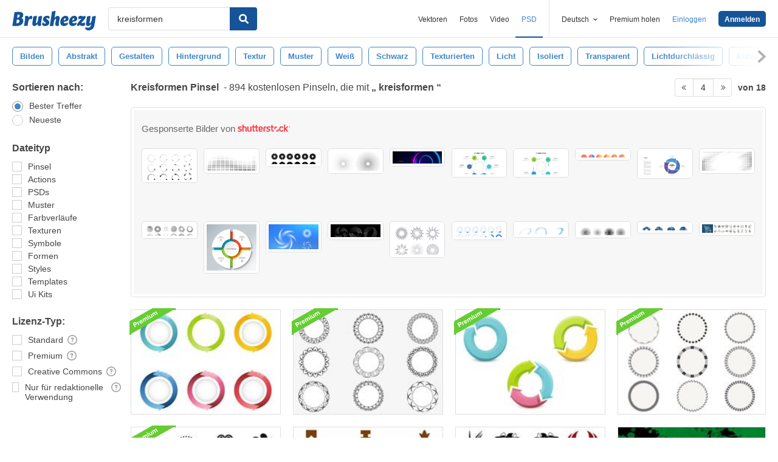

--- FILE ---
content_type: text/html; charset=utf-8
request_url: https://de.brusheezy.com/gratis/kreisformen?page=4
body_size: 43504
content:
<!DOCTYPE html>
<!--[if lt IE 7]>      <html lang="de" xmlns:fb="http://developers.facebook.com/schema/" xmlns:og="http://opengraphprotocol.org/schema/" class="no-js lt-ie9 lt-ie8 lt-ie7"> <![endif]-->
<!--[if IE 7]>         <html lang="de" xmlns:fb="http://developers.facebook.com/schema/" xmlns:og="http://opengraphprotocol.org/schema/" class="no-js lt-ie9 lt-ie8"> <![endif]-->
<!--[if IE 8]>         <html lang="de" xmlns:fb="http://developers.facebook.com/schema/" xmlns:og="http://opengraphprotocol.org/schema/" class="no-js lt-ie9"> <![endif]-->
<!--[if IE 9]>         <html lang="de" xmlns:fb="http://developers.facebook.com/schema/" xmlns:og="http://opengraphprotocol.org/schema/" class="no-js ie9"> <![endif]-->
<!--[if gt IE 9]><!--> <html lang="de" xmlns:fb="http://developers.facebook.com/schema/" xmlns:og="http://opengraphprotocol.org/schema/" class="no-js"> <!--<![endif]-->
  <head>
	  <script type="text/javascript">window.country_code = "US";window.remote_ip_address = '3.137.142.127'</script>
        <!-- skipping hreflang -->

    
    <link rel="dns-prefetch" href="//static.brusheezy.com">
    <meta charset="utf-8">
    <meta http-equiv="X-UA-Compatible" content="IE=edge,chrome=1">
<script>window.NREUM||(NREUM={});NREUM.info={"beacon":"bam.nr-data.net","errorBeacon":"bam.nr-data.net","licenseKey":"NRJS-e38a0a5d9f3d7a161d2","applicationID":"682498450","transactionName":"J1kMFkBaWF9cREoRVwVEAQpXRhtAUVkS","queueTime":0,"applicationTime":271,"agent":""}</script>
<script>(window.NREUM||(NREUM={})).init={ajax:{deny_list:["bam.nr-data.net"]},feature_flags:["soft_nav"]};(window.NREUM||(NREUM={})).loader_config={licenseKey:"NRJS-e38a0a5d9f3d7a161d2",applicationID:"682498450",browserID:"682498528"};;/*! For license information please see nr-loader-rum-1.303.0.min.js.LICENSE.txt */
(()=>{var e,t,r={122:(e,t,r)=>{"use strict";r.d(t,{a:()=>i});var n=r(944);function i(e,t){try{if(!e||"object"!=typeof e)return(0,n.R)(3);if(!t||"object"!=typeof t)return(0,n.R)(4);const r=Object.create(Object.getPrototypeOf(t),Object.getOwnPropertyDescriptors(t)),a=0===Object.keys(r).length?e:r;for(let o in a)if(void 0!==e[o])try{if(null===e[o]){r[o]=null;continue}Array.isArray(e[o])&&Array.isArray(t[o])?r[o]=Array.from(new Set([...e[o],...t[o]])):"object"==typeof e[o]&&"object"==typeof t[o]?r[o]=i(e[o],t[o]):r[o]=e[o]}catch(e){r[o]||(0,n.R)(1,e)}return r}catch(e){(0,n.R)(2,e)}}},154:(e,t,r)=>{"use strict";r.d(t,{OF:()=>c,RI:()=>i,WN:()=>u,bv:()=>a,gm:()=>o,mw:()=>s,sb:()=>d});var n=r(863);const i="undefined"!=typeof window&&!!window.document,a="undefined"!=typeof WorkerGlobalScope&&("undefined"!=typeof self&&self instanceof WorkerGlobalScope&&self.navigator instanceof WorkerNavigator||"undefined"!=typeof globalThis&&globalThis instanceof WorkerGlobalScope&&globalThis.navigator instanceof WorkerNavigator),o=i?window:"undefined"!=typeof WorkerGlobalScope&&("undefined"!=typeof self&&self instanceof WorkerGlobalScope&&self||"undefined"!=typeof globalThis&&globalThis instanceof WorkerGlobalScope&&globalThis),s=Boolean("hidden"===o?.document?.visibilityState),c=/iPad|iPhone|iPod/.test(o.navigator?.userAgent),d=c&&"undefined"==typeof SharedWorker,u=((()=>{const e=o.navigator?.userAgent?.match(/Firefox[/\s](\d+\.\d+)/);Array.isArray(e)&&e.length>=2&&e[1]})(),Date.now()-(0,n.t)())},163:(e,t,r)=>{"use strict";r.d(t,{j:()=>E});var n=r(384),i=r(741);var a=r(555);r(860).K7.genericEvents;const o="experimental.resources",s="register",c=e=>{if(!e||"string"!=typeof e)return!1;try{document.createDocumentFragment().querySelector(e)}catch{return!1}return!0};var d=r(614),u=r(944),l=r(122);const f="[data-nr-mask]",g=e=>(0,l.a)(e,(()=>{const e={feature_flags:[],experimental:{allow_registered_children:!1,resources:!1},mask_selector:"*",block_selector:"[data-nr-block]",mask_input_options:{color:!1,date:!1,"datetime-local":!1,email:!1,month:!1,number:!1,range:!1,search:!1,tel:!1,text:!1,time:!1,url:!1,week:!1,textarea:!1,select:!1,password:!0}};return{ajax:{deny_list:void 0,block_internal:!0,enabled:!0,autoStart:!0},api:{get allow_registered_children(){return e.feature_flags.includes(s)||e.experimental.allow_registered_children},set allow_registered_children(t){e.experimental.allow_registered_children=t},duplicate_registered_data:!1},browser_consent_mode:{enabled:!1},distributed_tracing:{enabled:void 0,exclude_newrelic_header:void 0,cors_use_newrelic_header:void 0,cors_use_tracecontext_headers:void 0,allowed_origins:void 0},get feature_flags(){return e.feature_flags},set feature_flags(t){e.feature_flags=t},generic_events:{enabled:!0,autoStart:!0},harvest:{interval:30},jserrors:{enabled:!0,autoStart:!0},logging:{enabled:!0,autoStart:!0},metrics:{enabled:!0,autoStart:!0},obfuscate:void 0,page_action:{enabled:!0},page_view_event:{enabled:!0,autoStart:!0},page_view_timing:{enabled:!0,autoStart:!0},performance:{capture_marks:!1,capture_measures:!1,capture_detail:!0,resources:{get enabled(){return e.feature_flags.includes(o)||e.experimental.resources},set enabled(t){e.experimental.resources=t},asset_types:[],first_party_domains:[],ignore_newrelic:!0}},privacy:{cookies_enabled:!0},proxy:{assets:void 0,beacon:void 0},session:{expiresMs:d.wk,inactiveMs:d.BB},session_replay:{autoStart:!0,enabled:!1,preload:!1,sampling_rate:10,error_sampling_rate:100,collect_fonts:!1,inline_images:!1,fix_stylesheets:!0,mask_all_inputs:!0,get mask_text_selector(){return e.mask_selector},set mask_text_selector(t){c(t)?e.mask_selector="".concat(t,",").concat(f):""===t||null===t?e.mask_selector=f:(0,u.R)(5,t)},get block_class(){return"nr-block"},get ignore_class(){return"nr-ignore"},get mask_text_class(){return"nr-mask"},get block_selector(){return e.block_selector},set block_selector(t){c(t)?e.block_selector+=",".concat(t):""!==t&&(0,u.R)(6,t)},get mask_input_options(){return e.mask_input_options},set mask_input_options(t){t&&"object"==typeof t?e.mask_input_options={...t,password:!0}:(0,u.R)(7,t)}},session_trace:{enabled:!0,autoStart:!0},soft_navigations:{enabled:!0,autoStart:!0},spa:{enabled:!0,autoStart:!0},ssl:void 0,user_actions:{enabled:!0,elementAttributes:["id","className","tagName","type"]}}})());var p=r(154),h=r(324);let m=0;const v={buildEnv:h.F3,distMethod:h.Xs,version:h.xv,originTime:p.WN},b={consented:!1},y={appMetadata:{},get consented(){return this.session?.state?.consent||b.consented},set consented(e){b.consented=e},customTransaction:void 0,denyList:void 0,disabled:!1,harvester:void 0,isolatedBacklog:!1,isRecording:!1,loaderType:void 0,maxBytes:3e4,obfuscator:void 0,onerror:void 0,ptid:void 0,releaseIds:{},session:void 0,timeKeeper:void 0,registeredEntities:[],jsAttributesMetadata:{bytes:0},get harvestCount(){return++m}},_=e=>{const t=(0,l.a)(e,y),r=Object.keys(v).reduce((e,t)=>(e[t]={value:v[t],writable:!1,configurable:!0,enumerable:!0},e),{});return Object.defineProperties(t,r)};var w=r(701);const x=e=>{const t=e.startsWith("http");e+="/",r.p=t?e:"https://"+e};var S=r(836),k=r(241);const R={accountID:void 0,trustKey:void 0,agentID:void 0,licenseKey:void 0,applicationID:void 0,xpid:void 0},A=e=>(0,l.a)(e,R),T=new Set;function E(e,t={},r,o){let{init:s,info:c,loader_config:d,runtime:u={},exposed:l=!0}=t;if(!c){const e=(0,n.pV)();s=e.init,c=e.info,d=e.loader_config}e.init=g(s||{}),e.loader_config=A(d||{}),c.jsAttributes??={},p.bv&&(c.jsAttributes.isWorker=!0),e.info=(0,a.D)(c);const f=e.init,h=[c.beacon,c.errorBeacon];T.has(e.agentIdentifier)||(f.proxy.assets&&(x(f.proxy.assets),h.push(f.proxy.assets)),f.proxy.beacon&&h.push(f.proxy.beacon),e.beacons=[...h],function(e){const t=(0,n.pV)();Object.getOwnPropertyNames(i.W.prototype).forEach(r=>{const n=i.W.prototype[r];if("function"!=typeof n||"constructor"===n)return;let a=t[r];e[r]&&!1!==e.exposed&&"micro-agent"!==e.runtime?.loaderType&&(t[r]=(...t)=>{const n=e[r](...t);return a?a(...t):n})})}(e),(0,n.US)("activatedFeatures",w.B),e.runSoftNavOverSpa&&=!0===f.soft_navigations.enabled&&f.feature_flags.includes("soft_nav")),u.denyList=[...f.ajax.deny_list||[],...f.ajax.block_internal?h:[]],u.ptid=e.agentIdentifier,u.loaderType=r,e.runtime=_(u),T.has(e.agentIdentifier)||(e.ee=S.ee.get(e.agentIdentifier),e.exposed=l,(0,k.W)({agentIdentifier:e.agentIdentifier,drained:!!w.B?.[e.agentIdentifier],type:"lifecycle",name:"initialize",feature:void 0,data:e.config})),T.add(e.agentIdentifier)}},234:(e,t,r)=>{"use strict";r.d(t,{W:()=>a});var n=r(836),i=r(687);class a{constructor(e,t){this.agentIdentifier=e,this.ee=n.ee.get(e),this.featureName=t,this.blocked=!1}deregisterDrain(){(0,i.x3)(this.agentIdentifier,this.featureName)}}},241:(e,t,r)=>{"use strict";r.d(t,{W:()=>a});var n=r(154);const i="newrelic";function a(e={}){try{n.gm.dispatchEvent(new CustomEvent(i,{detail:e}))}catch(e){}}},261:(e,t,r)=>{"use strict";r.d(t,{$9:()=>d,BL:()=>s,CH:()=>g,Dl:()=>_,Fw:()=>y,PA:()=>m,Pl:()=>n,Pv:()=>k,Tb:()=>l,U2:()=>a,V1:()=>S,Wb:()=>x,bt:()=>b,cD:()=>v,d3:()=>w,dT:()=>c,eY:()=>p,fF:()=>f,hG:()=>i,k6:()=>o,nb:()=>h,o5:()=>u});const n="api-",i="addPageAction",a="addToTrace",o="addRelease",s="finished",c="interaction",d="log",u="noticeError",l="pauseReplay",f="recordCustomEvent",g="recordReplay",p="register",h="setApplicationVersion",m="setCurrentRouteName",v="setCustomAttribute",b="setErrorHandler",y="setPageViewName",_="setUserId",w="start",x="wrapLogger",S="measure",k="consent"},289:(e,t,r)=>{"use strict";r.d(t,{GG:()=>a,Qr:()=>s,sB:()=>o});var n=r(878);function i(){return"undefined"==typeof document||"complete"===document.readyState}function a(e,t){if(i())return e();(0,n.sp)("load",e,t)}function o(e){if(i())return e();(0,n.DD)("DOMContentLoaded",e)}function s(e){if(i())return e();(0,n.sp)("popstate",e)}},324:(e,t,r)=>{"use strict";r.d(t,{F3:()=>i,Xs:()=>a,xv:()=>n});const n="1.303.0",i="PROD",a="CDN"},374:(e,t,r)=>{r.nc=(()=>{try{return document?.currentScript?.nonce}catch(e){}return""})()},384:(e,t,r)=>{"use strict";r.d(t,{NT:()=>o,US:()=>u,Zm:()=>s,bQ:()=>d,dV:()=>c,pV:()=>l});var n=r(154),i=r(863),a=r(910);const o={beacon:"bam.nr-data.net",errorBeacon:"bam.nr-data.net"};function s(){return n.gm.NREUM||(n.gm.NREUM={}),void 0===n.gm.newrelic&&(n.gm.newrelic=n.gm.NREUM),n.gm.NREUM}function c(){let e=s();return e.o||(e.o={ST:n.gm.setTimeout,SI:n.gm.setImmediate||n.gm.setInterval,CT:n.gm.clearTimeout,XHR:n.gm.XMLHttpRequest,REQ:n.gm.Request,EV:n.gm.Event,PR:n.gm.Promise,MO:n.gm.MutationObserver,FETCH:n.gm.fetch,WS:n.gm.WebSocket},(0,a.i)(...Object.values(e.o))),e}function d(e,t){let r=s();r.initializedAgents??={},t.initializedAt={ms:(0,i.t)(),date:new Date},r.initializedAgents[e]=t}function u(e,t){s()[e]=t}function l(){return function(){let e=s();const t=e.info||{};e.info={beacon:o.beacon,errorBeacon:o.errorBeacon,...t}}(),function(){let e=s();const t=e.init||{};e.init={...t}}(),c(),function(){let e=s();const t=e.loader_config||{};e.loader_config={...t}}(),s()}},389:(e,t,r)=>{"use strict";function n(e,t=500,r={}){const n=r?.leading||!1;let i;return(...r)=>{n&&void 0===i&&(e.apply(this,r),i=setTimeout(()=>{i=clearTimeout(i)},t)),n||(clearTimeout(i),i=setTimeout(()=>{e.apply(this,r)},t))}}function i(e){let t=!1;return(...r)=>{t||(t=!0,e.apply(this,r))}}r.d(t,{J:()=>i,s:()=>n})},555:(e,t,r)=>{"use strict";r.d(t,{D:()=>s,f:()=>o});var n=r(384),i=r(122);const a={beacon:n.NT.beacon,errorBeacon:n.NT.errorBeacon,licenseKey:void 0,applicationID:void 0,sa:void 0,queueTime:void 0,applicationTime:void 0,ttGuid:void 0,user:void 0,account:void 0,product:void 0,extra:void 0,jsAttributes:{},userAttributes:void 0,atts:void 0,transactionName:void 0,tNamePlain:void 0};function o(e){try{return!!e.licenseKey&&!!e.errorBeacon&&!!e.applicationID}catch(e){return!1}}const s=e=>(0,i.a)(e,a)},566:(e,t,r)=>{"use strict";r.d(t,{LA:()=>s,bz:()=>o});var n=r(154);const i="xxxxxxxx-xxxx-4xxx-yxxx-xxxxxxxxxxxx";function a(e,t){return e?15&e[t]:16*Math.random()|0}function o(){const e=n.gm?.crypto||n.gm?.msCrypto;let t,r=0;return e&&e.getRandomValues&&(t=e.getRandomValues(new Uint8Array(30))),i.split("").map(e=>"x"===e?a(t,r++).toString(16):"y"===e?(3&a()|8).toString(16):e).join("")}function s(e){const t=n.gm?.crypto||n.gm?.msCrypto;let r,i=0;t&&t.getRandomValues&&(r=t.getRandomValues(new Uint8Array(e)));const o=[];for(var s=0;s<e;s++)o.push(a(r,i++).toString(16));return o.join("")}},606:(e,t,r)=>{"use strict";r.d(t,{i:()=>a});var n=r(908);a.on=o;var i=a.handlers={};function a(e,t,r,a){o(a||n.d,i,e,t,r)}function o(e,t,r,i,a){a||(a="feature"),e||(e=n.d);var o=t[a]=t[a]||{};(o[r]=o[r]||[]).push([e,i])}},607:(e,t,r)=>{"use strict";r.d(t,{W:()=>n});const n=(0,r(566).bz)()},614:(e,t,r)=>{"use strict";r.d(t,{BB:()=>o,H3:()=>n,g:()=>d,iL:()=>c,tS:()=>s,uh:()=>i,wk:()=>a});const n="NRBA",i="SESSION",a=144e5,o=18e5,s={STARTED:"session-started",PAUSE:"session-pause",RESET:"session-reset",RESUME:"session-resume",UPDATE:"session-update"},c={SAME_TAB:"same-tab",CROSS_TAB:"cross-tab"},d={OFF:0,FULL:1,ERROR:2}},630:(e,t,r)=>{"use strict";r.d(t,{T:()=>n});const n=r(860).K7.pageViewEvent},646:(e,t,r)=>{"use strict";r.d(t,{y:()=>n});class n{constructor(e){this.contextId=e}}},687:(e,t,r)=>{"use strict";r.d(t,{Ak:()=>d,Ze:()=>f,x3:()=>u});var n=r(241),i=r(836),a=r(606),o=r(860),s=r(646);const c={};function d(e,t){const r={staged:!1,priority:o.P3[t]||0};l(e),c[e].get(t)||c[e].set(t,r)}function u(e,t){e&&c[e]&&(c[e].get(t)&&c[e].delete(t),p(e,t,!1),c[e].size&&g(e))}function l(e){if(!e)throw new Error("agentIdentifier required");c[e]||(c[e]=new Map)}function f(e="",t="feature",r=!1){if(l(e),!e||!c[e].get(t)||r)return p(e,t);c[e].get(t).staged=!0,g(e)}function g(e){const t=Array.from(c[e]);t.every(([e,t])=>t.staged)&&(t.sort((e,t)=>e[1].priority-t[1].priority),t.forEach(([t])=>{c[e].delete(t),p(e,t)}))}function p(e,t,r=!0){const o=e?i.ee.get(e):i.ee,c=a.i.handlers;if(!o.aborted&&o.backlog&&c){if((0,n.W)({agentIdentifier:e,type:"lifecycle",name:"drain",feature:t}),r){const e=o.backlog[t],r=c[t];if(r){for(let t=0;e&&t<e.length;++t)h(e[t],r);Object.entries(r).forEach(([e,t])=>{Object.values(t||{}).forEach(t=>{t[0]?.on&&t[0]?.context()instanceof s.y&&t[0].on(e,t[1])})})}}o.isolatedBacklog||delete c[t],o.backlog[t]=null,o.emit("drain-"+t,[])}}function h(e,t){var r=e[1];Object.values(t[r]||{}).forEach(t=>{var r=e[0];if(t[0]===r){var n=t[1],i=e[3],a=e[2];n.apply(i,a)}})}},699:(e,t,r)=>{"use strict";r.d(t,{It:()=>a,KC:()=>s,No:()=>i,qh:()=>o});var n=r(860);const i=16e3,a=1e6,o="SESSION_ERROR",s={[n.K7.logging]:!0,[n.K7.genericEvents]:!1,[n.K7.jserrors]:!1,[n.K7.ajax]:!1}},701:(e,t,r)=>{"use strict";r.d(t,{B:()=>a,t:()=>o});var n=r(241);const i=new Set,a={};function o(e,t){const r=t.agentIdentifier;a[r]??={},e&&"object"==typeof e&&(i.has(r)||(t.ee.emit("rumresp",[e]),a[r]=e,i.add(r),(0,n.W)({agentIdentifier:r,loaded:!0,drained:!0,type:"lifecycle",name:"load",feature:void 0,data:e})))}},741:(e,t,r)=>{"use strict";r.d(t,{W:()=>a});var n=r(944),i=r(261);class a{#e(e,...t){if(this[e]!==a.prototype[e])return this[e](...t);(0,n.R)(35,e)}addPageAction(e,t){return this.#e(i.hG,e,t)}register(e){return this.#e(i.eY,e)}recordCustomEvent(e,t){return this.#e(i.fF,e,t)}setPageViewName(e,t){return this.#e(i.Fw,e,t)}setCustomAttribute(e,t,r){return this.#e(i.cD,e,t,r)}noticeError(e,t){return this.#e(i.o5,e,t)}setUserId(e){return this.#e(i.Dl,e)}setApplicationVersion(e){return this.#e(i.nb,e)}setErrorHandler(e){return this.#e(i.bt,e)}addRelease(e,t){return this.#e(i.k6,e,t)}log(e,t){return this.#e(i.$9,e,t)}start(){return this.#e(i.d3)}finished(e){return this.#e(i.BL,e)}recordReplay(){return this.#e(i.CH)}pauseReplay(){return this.#e(i.Tb)}addToTrace(e){return this.#e(i.U2,e)}setCurrentRouteName(e){return this.#e(i.PA,e)}interaction(e){return this.#e(i.dT,e)}wrapLogger(e,t,r){return this.#e(i.Wb,e,t,r)}measure(e,t){return this.#e(i.V1,e,t)}consent(e){return this.#e(i.Pv,e)}}},773:(e,t,r)=>{"use strict";r.d(t,{z_:()=>a,XG:()=>s,TZ:()=>n,rs:()=>i,xV:()=>o});r(154),r(566),r(384);const n=r(860).K7.metrics,i="sm",a="cm",o="storeSupportabilityMetrics",s="storeEventMetrics"},782:(e,t,r)=>{"use strict";r.d(t,{T:()=>n});const n=r(860).K7.pageViewTiming},836:(e,t,r)=>{"use strict";r.d(t,{P:()=>s,ee:()=>c});var n=r(384),i=r(990),a=r(646),o=r(607);const s="nr@context:".concat(o.W),c=function e(t,r){var n={},o={},u={},l=!1;try{l=16===r.length&&d.initializedAgents?.[r]?.runtime.isolatedBacklog}catch(e){}var f={on:p,addEventListener:p,removeEventListener:function(e,t){var r=n[e];if(!r)return;for(var i=0;i<r.length;i++)r[i]===t&&r.splice(i,1)},emit:function(e,r,n,i,a){!1!==a&&(a=!0);if(c.aborted&&!i)return;t&&a&&t.emit(e,r,n);var s=g(n);h(e).forEach(e=>{e.apply(s,r)});var d=v()[o[e]];d&&d.push([f,e,r,s]);return s},get:m,listeners:h,context:g,buffer:function(e,t){const r=v();if(t=t||"feature",f.aborted)return;Object.entries(e||{}).forEach(([e,n])=>{o[n]=t,t in r||(r[t]=[])})},abort:function(){f._aborted=!0,Object.keys(f.backlog).forEach(e=>{delete f.backlog[e]})},isBuffering:function(e){return!!v()[o[e]]},debugId:r,backlog:l?{}:t&&"object"==typeof t.backlog?t.backlog:{},isolatedBacklog:l};return Object.defineProperty(f,"aborted",{get:()=>{let e=f._aborted||!1;return e||(t&&(e=t.aborted),e)}}),f;function g(e){return e&&e instanceof a.y?e:e?(0,i.I)(e,s,()=>new a.y(s)):new a.y(s)}function p(e,t){n[e]=h(e).concat(t)}function h(e){return n[e]||[]}function m(t){return u[t]=u[t]||e(f,t)}function v(){return f.backlog}}(void 0,"globalEE"),d=(0,n.Zm)();d.ee||(d.ee=c)},843:(e,t,r)=>{"use strict";r.d(t,{u:()=>i});var n=r(878);function i(e,t=!1,r,i){(0,n.DD)("visibilitychange",function(){if(t)return void("hidden"===document.visibilityState&&e());e(document.visibilityState)},r,i)}},860:(e,t,r)=>{"use strict";r.d(t,{$J:()=>u,K7:()=>c,P3:()=>d,XX:()=>i,Yy:()=>s,df:()=>a,qY:()=>n,v4:()=>o});const n="events",i="jserrors",a="browser/blobs",o="rum",s="browser/logs",c={ajax:"ajax",genericEvents:"generic_events",jserrors:i,logging:"logging",metrics:"metrics",pageAction:"page_action",pageViewEvent:"page_view_event",pageViewTiming:"page_view_timing",sessionReplay:"session_replay",sessionTrace:"session_trace",softNav:"soft_navigations",spa:"spa"},d={[c.pageViewEvent]:1,[c.pageViewTiming]:2,[c.metrics]:3,[c.jserrors]:4,[c.spa]:5,[c.ajax]:6,[c.sessionTrace]:7,[c.softNav]:8,[c.sessionReplay]:9,[c.logging]:10,[c.genericEvents]:11},u={[c.pageViewEvent]:o,[c.pageViewTiming]:n,[c.ajax]:n,[c.spa]:n,[c.softNav]:n,[c.metrics]:i,[c.jserrors]:i,[c.sessionTrace]:a,[c.sessionReplay]:a,[c.logging]:s,[c.genericEvents]:"ins"}},863:(e,t,r)=>{"use strict";function n(){return Math.floor(performance.now())}r.d(t,{t:()=>n})},878:(e,t,r)=>{"use strict";function n(e,t){return{capture:e,passive:!1,signal:t}}function i(e,t,r=!1,i){window.addEventListener(e,t,n(r,i))}function a(e,t,r=!1,i){document.addEventListener(e,t,n(r,i))}r.d(t,{DD:()=>a,jT:()=>n,sp:()=>i})},908:(e,t,r)=>{"use strict";r.d(t,{d:()=>n,p:()=>i});var n=r(836).ee.get("handle");function i(e,t,r,i,a){a?(a.buffer([e],i),a.emit(e,t,r)):(n.buffer([e],i),n.emit(e,t,r))}},910:(e,t,r)=>{"use strict";r.d(t,{i:()=>a});var n=r(944);const i=new Map;function a(...e){return e.every(e=>{if(i.has(e))return i.get(e);const t="function"==typeof e&&e.toString().includes("[native code]");return t||(0,n.R)(64,e?.name||e?.toString()),i.set(e,t),t})}},944:(e,t,r)=>{"use strict";r.d(t,{R:()=>i});var n=r(241);function i(e,t){"function"==typeof console.debug&&(console.debug("New Relic Warning: https://github.com/newrelic/newrelic-browser-agent/blob/main/docs/warning-codes.md#".concat(e),t),(0,n.W)({agentIdentifier:null,drained:null,type:"data",name:"warn",feature:"warn",data:{code:e,secondary:t}}))}},990:(e,t,r)=>{"use strict";r.d(t,{I:()=>i});var n=Object.prototype.hasOwnProperty;function i(e,t,r){if(n.call(e,t))return e[t];var i=r();if(Object.defineProperty&&Object.keys)try{return Object.defineProperty(e,t,{value:i,writable:!0,enumerable:!1}),i}catch(e){}return e[t]=i,i}}},n={};function i(e){var t=n[e];if(void 0!==t)return t.exports;var a=n[e]={exports:{}};return r[e](a,a.exports,i),a.exports}i.m=r,i.d=(e,t)=>{for(var r in t)i.o(t,r)&&!i.o(e,r)&&Object.defineProperty(e,r,{enumerable:!0,get:t[r]})},i.f={},i.e=e=>Promise.all(Object.keys(i.f).reduce((t,r)=>(i.f[r](e,t),t),[])),i.u=e=>"nr-rum-1.303.0.min.js",i.o=(e,t)=>Object.prototype.hasOwnProperty.call(e,t),e={},t="NRBA-1.303.0.PROD:",i.l=(r,n,a,o)=>{if(e[r])e[r].push(n);else{var s,c;if(void 0!==a)for(var d=document.getElementsByTagName("script"),u=0;u<d.length;u++){var l=d[u];if(l.getAttribute("src")==r||l.getAttribute("data-webpack")==t+a){s=l;break}}if(!s){c=!0;var f={296:"sha512-DjFbtykbDCyUDGsp+l/dYhH0LhW/Jv9sDnc+aleTRmpV1ZRfyOeip4Sv4USz3Fk0DZCWshsM7d24cTr9Xf3L/A=="};(s=document.createElement("script")).charset="utf-8",i.nc&&s.setAttribute("nonce",i.nc),s.setAttribute("data-webpack",t+a),s.src=r,0!==s.src.indexOf(window.location.origin+"/")&&(s.crossOrigin="anonymous"),f[o]&&(s.integrity=f[o])}e[r]=[n];var g=(t,n)=>{s.onerror=s.onload=null,clearTimeout(p);var i=e[r];if(delete e[r],s.parentNode&&s.parentNode.removeChild(s),i&&i.forEach(e=>e(n)),t)return t(n)},p=setTimeout(g.bind(null,void 0,{type:"timeout",target:s}),12e4);s.onerror=g.bind(null,s.onerror),s.onload=g.bind(null,s.onload),c&&document.head.appendChild(s)}},i.r=e=>{"undefined"!=typeof Symbol&&Symbol.toStringTag&&Object.defineProperty(e,Symbol.toStringTag,{value:"Module"}),Object.defineProperty(e,"__esModule",{value:!0})},i.p="https://js-agent.newrelic.com/",(()=>{var e={374:0,840:0};i.f.j=(t,r)=>{var n=i.o(e,t)?e[t]:void 0;if(0!==n)if(n)r.push(n[2]);else{var a=new Promise((r,i)=>n=e[t]=[r,i]);r.push(n[2]=a);var o=i.p+i.u(t),s=new Error;i.l(o,r=>{if(i.o(e,t)&&(0!==(n=e[t])&&(e[t]=void 0),n)){var a=r&&("load"===r.type?"missing":r.type),o=r&&r.target&&r.target.src;s.message="Loading chunk "+t+" failed.\n("+a+": "+o+")",s.name="ChunkLoadError",s.type=a,s.request=o,n[1](s)}},"chunk-"+t,t)}};var t=(t,r)=>{var n,a,[o,s,c]=r,d=0;if(o.some(t=>0!==e[t])){for(n in s)i.o(s,n)&&(i.m[n]=s[n]);if(c)c(i)}for(t&&t(r);d<o.length;d++)a=o[d],i.o(e,a)&&e[a]&&e[a][0](),e[a]=0},r=self["webpackChunk:NRBA-1.303.0.PROD"]=self["webpackChunk:NRBA-1.303.0.PROD"]||[];r.forEach(t.bind(null,0)),r.push=t.bind(null,r.push.bind(r))})(),(()=>{"use strict";i(374);var e=i(566),t=i(741);class r extends t.W{agentIdentifier=(0,e.LA)(16)}var n=i(860);const a=Object.values(n.K7);var o=i(163);var s=i(908),c=i(863),d=i(261),u=i(241),l=i(944),f=i(701),g=i(773);function p(e,t,i,a){const o=a||i;!o||o[e]&&o[e]!==r.prototype[e]||(o[e]=function(){(0,s.p)(g.xV,["API/"+e+"/called"],void 0,n.K7.metrics,i.ee),(0,u.W)({agentIdentifier:i.agentIdentifier,drained:!!f.B?.[i.agentIdentifier],type:"data",name:"api",feature:d.Pl+e,data:{}});try{return t.apply(this,arguments)}catch(e){(0,l.R)(23,e)}})}function h(e,t,r,n,i){const a=e.info;null===r?delete a.jsAttributes[t]:a.jsAttributes[t]=r,(i||null===r)&&(0,s.p)(d.Pl+n,[(0,c.t)(),t,r],void 0,"session",e.ee)}var m=i(687),v=i(234),b=i(289),y=i(154),_=i(384);const w=e=>y.RI&&!0===e?.privacy.cookies_enabled;function x(e){return!!(0,_.dV)().o.MO&&w(e)&&!0===e?.session_trace.enabled}var S=i(389),k=i(699);class R extends v.W{constructor(e,t){super(e.agentIdentifier,t),this.agentRef=e,this.abortHandler=void 0,this.featAggregate=void 0,this.loadedSuccessfully=void 0,this.onAggregateImported=new Promise(e=>{this.loadedSuccessfully=e}),this.deferred=Promise.resolve(),!1===e.init[this.featureName].autoStart?this.deferred=new Promise((t,r)=>{this.ee.on("manual-start-all",(0,S.J)(()=>{(0,m.Ak)(e.agentIdentifier,this.featureName),t()}))}):(0,m.Ak)(e.agentIdentifier,t)}importAggregator(e,t,r={}){if(this.featAggregate)return;const n=async()=>{let n;await this.deferred;try{if(w(e.init)){const{setupAgentSession:t}=await i.e(296).then(i.bind(i,305));n=t(e)}}catch(e){(0,l.R)(20,e),this.ee.emit("internal-error",[e]),(0,s.p)(k.qh,[e],void 0,this.featureName,this.ee)}try{if(!this.#t(this.featureName,n,e.init))return(0,m.Ze)(this.agentIdentifier,this.featureName),void this.loadedSuccessfully(!1);const{Aggregate:i}=await t();this.featAggregate=new i(e,r),e.runtime.harvester.initializedAggregates.push(this.featAggregate),this.loadedSuccessfully(!0)}catch(e){(0,l.R)(34,e),this.abortHandler?.(),(0,m.Ze)(this.agentIdentifier,this.featureName,!0),this.loadedSuccessfully(!1),this.ee&&this.ee.abort()}};y.RI?(0,b.GG)(()=>n(),!0):n()}#t(e,t,r){if(this.blocked)return!1;switch(e){case n.K7.sessionReplay:return x(r)&&!!t;case n.K7.sessionTrace:return!!t;default:return!0}}}var A=i(630),T=i(614);class E extends R{static featureName=A.T;constructor(e){var t;super(e,A.T),this.setupInspectionEvents(e.agentIdentifier),t=e,p(d.Fw,function(e,r){"string"==typeof e&&("/"!==e.charAt(0)&&(e="/"+e),t.runtime.customTransaction=(r||"http://custom.transaction")+e,(0,s.p)(d.Pl+d.Fw,[(0,c.t)()],void 0,void 0,t.ee))},t),this.importAggregator(e,()=>i.e(296).then(i.bind(i,108)))}setupInspectionEvents(e){const t=(t,r)=>{t&&(0,u.W)({agentIdentifier:e,timeStamp:t.timeStamp,loaded:"complete"===t.target.readyState,type:"window",name:r,data:t.target.location+""})};(0,b.sB)(e=>{t(e,"DOMContentLoaded")}),(0,b.GG)(e=>{t(e,"load")}),(0,b.Qr)(e=>{t(e,"navigate")}),this.ee.on(T.tS.UPDATE,(t,r)=>{(0,u.W)({agentIdentifier:e,type:"lifecycle",name:"session",data:r})})}}var N=i(843),j=i(878),I=i(782);class P extends R{static featureName=I.T;constructor(e){super(e,I.T),y.RI&&((0,N.u)(()=>(0,s.p)("docHidden",[(0,c.t)()],void 0,I.T,this.ee),!0),(0,j.sp)("pagehide",()=>(0,s.p)("winPagehide",[(0,c.t)()],void 0,I.T,this.ee)),this.importAggregator(e,()=>i.e(296).then(i.bind(i,350))))}}class O extends R{static featureName=g.TZ;constructor(e){super(e,g.TZ),y.RI&&document.addEventListener("securitypolicyviolation",e=>{(0,s.p)(g.xV,["Generic/CSPViolation/Detected"],void 0,this.featureName,this.ee)}),this.importAggregator(e,()=>i.e(296).then(i.bind(i,623)))}}new class extends r{constructor(e){var t;(super(),y.gm)?(this.features={},(0,_.bQ)(this.agentIdentifier,this),this.desiredFeatures=new Set(e.features||[]),this.desiredFeatures.add(E),this.runSoftNavOverSpa=[...this.desiredFeatures].some(e=>e.featureName===n.K7.softNav),(0,o.j)(this,e,e.loaderType||"agent"),t=this,p(d.cD,function(e,r,n=!1){if("string"==typeof e){if(["string","number","boolean"].includes(typeof r)||null===r)return h(t,e,r,d.cD,n);(0,l.R)(40,typeof r)}else(0,l.R)(39,typeof e)},t),function(e){p(d.Dl,function(t){if("string"==typeof t||null===t)return h(e,"enduser.id",t,d.Dl,!0);(0,l.R)(41,typeof t)},e)}(this),function(e){p(d.nb,function(t){if("string"==typeof t||null===t)return h(e,"application.version",t,d.nb,!1);(0,l.R)(42,typeof t)},e)}(this),function(e){p(d.d3,function(){e.ee.emit("manual-start-all")},e)}(this),function(e){p(d.Pv,function(t=!0){if("boolean"==typeof t){if((0,s.p)(d.Pl+d.Pv,[t],void 0,"session",e.ee),e.runtime.consented=t,t){const t=e.features.page_view_event;t.onAggregateImported.then(e=>{const r=t.featAggregate;e&&!r.sentRum&&r.sendRum()})}}else(0,l.R)(65,typeof t)},e)}(this),this.run()):(0,l.R)(21)}get config(){return{info:this.info,init:this.init,loader_config:this.loader_config,runtime:this.runtime}}get api(){return this}run(){try{const e=function(e){const t={};return a.forEach(r=>{t[r]=!!e[r]?.enabled}),t}(this.init),t=[...this.desiredFeatures];t.sort((e,t)=>n.P3[e.featureName]-n.P3[t.featureName]),t.forEach(t=>{if(!e[t.featureName]&&t.featureName!==n.K7.pageViewEvent)return;if(this.runSoftNavOverSpa&&t.featureName===n.K7.spa)return;if(!this.runSoftNavOverSpa&&t.featureName===n.K7.softNav)return;const r=function(e){switch(e){case n.K7.ajax:return[n.K7.jserrors];case n.K7.sessionTrace:return[n.K7.ajax,n.K7.pageViewEvent];case n.K7.sessionReplay:return[n.K7.sessionTrace];case n.K7.pageViewTiming:return[n.K7.pageViewEvent];default:return[]}}(t.featureName).filter(e=>!(e in this.features));r.length>0&&(0,l.R)(36,{targetFeature:t.featureName,missingDependencies:r}),this.features[t.featureName]=new t(this)})}catch(e){(0,l.R)(22,e);for(const e in this.features)this.features[e].abortHandler?.();const t=(0,_.Zm)();delete t.initializedAgents[this.agentIdentifier]?.features,delete this.sharedAggregator;return t.ee.get(this.agentIdentifier).abort(),!1}}}({features:[E,P,O],loaderType:"lite"})})()})();</script>
    <meta name="viewport" content="width=device-width, initial-scale=1.0, minimum-scale=1.0" />
    <title>Kreisformen Kostenlos Pinsel - (894 Free Downloads) - Page 4</title>
<meta content="894 Das Beste Kreisformen Kostenlos Pinsel Downloads von der Brusheezy Community. Kreisformen Kostenlos Pinsel Lizenziert unter Creative Commons, Open Source und mehr!" name="description" />
<meta content="Brusheezy" property="og:site_name" />
<meta content="Kreisformen Kostenlos Pinsel - (894 Free Downloads)" property="og:title" />
<meta content="https://de.brusheezy.com/gratis/kreisformen?page=4" property="og:url" />
<meta content="de_DE" property="og:locale" />
<meta content="en_US" property="og:locale:alternate" />
<meta content="es_ES" property="og:locale:alternate" />
<meta content="fr_FR" property="og:locale:alternate" />
<meta content="nl_NL" property="og:locale:alternate" />
<meta content="pt_BR" property="og:locale:alternate" />
<meta content="sv_SE" property="og:locale:alternate" />
<meta content="https://static.brusheezy.com/system/resources/previews/000/058/998/original/20-cross-ps-brushes-abr-vol-8.jpg" property="og:image" />
    <link href="/favicon.ico" rel="shortcut icon"></link><link href="/favicon.png" rel="icon" sizes="48x48" type="image/png"></link><link href="/apple-touch-icon-precomposed.png" rel="apple-touch-icon-precomposed"></link>
    <link href="https://maxcdn.bootstrapcdn.com/font-awesome/4.6.3/css/font-awesome.min.css" media="screen" rel="stylesheet" type="text/css" />
    <script src="https://static.brusheezy.com/assets/modernizr.custom.83825-93372fb200ead74f1d44254d993c5440.js" type="text/javascript"></script>
    <link href="https://static.brusheezy.com/assets/application-e6fc89b3e1f8c6290743690971644994.css" media="screen" rel="stylesheet" type="text/css" />
    <link href="https://static.brusheezy.com/assets/print-ac38768f09270df2214d2c500c647adc.css" media="print" rel="stylesheet" type="text/css" />
    <link href="https://feeds.feedburner.com/eezyinc/brusheezy-images" rel="alternate" title="RSS" type="application/rss+xml" />

          <link rel="canonical" href="https://de.brusheezy.com/gratis/kreisformen?page=4">


    <meta content="authenticity_token" name="csrf-param" />
<meta content="wt+JuuV6PemAm32j/LiOI7Yw227icX33A8BR+UcNGfk=" name="csrf-token" />
    <!-- Begin TextBlock "HTML - Head" -->
<meta name="google-site-verification" content="pfGHD8M12iD8MZoiUsSycicUuSitnj2scI2cB_MvoYw" />
<meta name="google-site-verification" content="b4_frnI9j9l6Hs7d1QntimjvrZOtJ8x8ykl7RfeJS2Y" />
<meta name="tinfoil-site-verification" content="6d4a376b35cc11699dd86a787c7b5ae10b5c70f0" />
<meta name="msvalidate.01" content="9E7A3F56C01FB9B69FCDD1FBD287CAE4" />
<meta name="p:domain_verify" content="e95f03b955f8191de30e476f8527821e"/>
<meta property="fb:page_id" content="111431139680" />
<meta name="google" content="nositelinkssearchbox" />
<meta name="referrer" content="unsafe-url" />
<!--<script type="text/javascript" src="http://api.xeezy.com/api.min.js"></script>-->
<!--<script async src="//cdn-s2s.buysellads.net/pub/brusheezy.js" data-cfasync="false"></script>-->
<link href="https://plus.google.com/116840303500574370724" rel="publisher" />

<script>
  var iStockCoupon = { 
    // --- ADMIN CONIG----
    Code: 'EEZYOFF14', 
    Message: 'Hurry! Offer Expires 10/31/2013',
    // -------------------

    showPopup: function() {
      var win = window.open("", "istock-sale", "width=520,height=320");
      var wrap = win.document.createElement('div'); 
      wrap.setAttribute('class', 'sale-wrapper');
      
      var logo = win.document.createElement('img');
      logo.setAttribute('src', '//static.vecteezy.com/system/assets/asset_files/000/000/171/original/new-istock-logo.jpg');
      wrap.appendChild(logo);
      
      var code = win.document.createElement('div');
      code.setAttribute('class','code');
      code.appendChild(win.document.createTextNode(iStockCoupon.Code));
      wrap.appendChild(code);
      
      var expires = win.document.createElement('div');
      expires.setAttribute('class','expire');
      expires.appendChild(win.document.createTextNode(iStockCoupon.Message));
      wrap.appendChild(expires);
      
      var close = win.document.createElement('a');
      close.setAttribute('href', '#');
      close.appendChild(win.document.createTextNode('Close Window'));
      wrap.appendChild(close);
      
      var style = win.document.createElement('style');
      close.setAttribute('onclick', 'window.close()');
  
      style.appendChild(win.document.createTextNode("a{margin-top: 40px;display:block;font-size:12px;color:rgb(73,149,203);text-decoration:none;} .expire{margin-top:16px;color: rgb(81,81,81);font-size:24px;} .code{margin-top:20px;font-size:50px;font-weight:700;text-transform:uppercase;} img{margin-top:44px;} body{padding:0;margin:0;text-align:center;font-family:sans-serif;} .sale-wrapper{height:288px;border:16px solid #a1a1a1;}"));
      win.document.body.appendChild(style);
      win.document.body.appendChild(wrap);        
    },
  };

</script>
<script src="https://cdn.optimizely.com/js/168948327.js"></script>

<script>var AdminHideEezyPremiumPopup = false</script>
<!-- TradeDoubler site verification 2802548 -->



<!-- End TextBlock "HTML - Head" -->
      <link href="https://static.brusheezy.com/assets/splittests/new_search_ui-418ee10ba4943587578300e2dfed9bdf.css" media="screen" rel="stylesheet" type="text/css" />

  <script type="text/javascript">
    window.searchScope = 'External';
  </script>
      <META NAME="ROBOTS" CONTENT="NOINDEX, FOLLOW">
    <link rel="prev" href="https://de.brusheezy.com/gratis/kreisformen?page=3" />
<link rel="next" href="https://de.brusheezy.com/gratis/kreisformen?page=5" />


    <script type="application/ld+json">
      {
        "@context": "http://schema.org",
        "@type": "WebSite",
        "name": "brusheezy",
        "url": "https://www.brusheezy.com"
      }
   </script>

    <script type="application/ld+json">
      {
      "@context": "http://schema.org",
      "@type": "Organization",
      "url": "https://www.brusheezy.com",
      "logo": "https://static.brusheezy.com/assets/structured_data/brusheezy-logo-63a0370ba72197d03d41c8ee2a3fe30d.svg",
      "sameAs": [
        "https://www.facebook.com/brusheezy",
        "https://twitter.com/brusheezy",
        "https://pinterest.com/brusheezy/",
        "https://www.youtube.com/EezyInc",
        "https://instagram.com/eezy/",
        "https://www.snapchat.com/add/eezy",
        "https://google.com/+brusheezy"
      ]
     }
    </script>

    <script src="https://static.brusheezy.com/assets/sp-32e34cb9c56d3cd62718aba7a1338855.js" type="text/javascript"></script>
<script type="text/javascript">
  document.addEventListener('DOMContentLoaded', function() {
    snowplow('newTracker', 'sp', 'a.vecteezy.com', {
      appId: 'brusheezy_production',
      discoverRootDomain: true,
      eventMethod: 'beacon',
      cookieSameSite: 'Lax',
      context: {
        webPage: true,
        performanceTiming: true,
        gaCookies: true,
        geolocation: false
      }
    });
    snowplow('setUserIdFromCookie', 'rollout');
    snowplow('enableActivityTracking', {minimumVisitLength: 10, heartbeatDelay: 10});
    snowplow('enableLinkClickTracking');
    snowplow('trackPageView');
  });
</script>

  </head>

  <body class="proper-sticky-ads   full-width-search fullwidth has-sticky-header redesign-layout searches-show"
        data-site="brusheezy">
    
<link rel="preconnect" href="https://a.pub.network/" crossorigin />
<link rel="preconnect" href="https://b.pub.network/" crossorigin />
<link rel="preconnect" href="https://c.pub.network/" crossorigin />
<link rel="preconnect" href="https://d.pub.network/" crossorigin />
<link rel="preconnect" href="https://c.amazon-adsystem.com" crossorigin />
<link rel="preconnect" href="https://s.amazon-adsystem.com" crossorigin />
<link rel="preconnect" href="https://secure.quantserve.com/" crossorigin />
<link rel="preconnect" href="https://rules.quantcount.com/" crossorigin />
<link rel="preconnect" href="https://pixel.quantserve.com/" crossorigin />
<link rel="preconnect" href="https://btloader.com/" crossorigin />
<link rel="preconnect" href="https://api.btloader.com/" crossorigin />
<link rel="preconnect" href="https://confiant-integrations.global.ssl.fastly.net" crossorigin />
<link rel="stylesheet" href="https://a.pub.network/brusheezy-com/cls.css">
<script data-cfasync="false" type="text/javascript">
  var freestar = freestar || {};
  freestar.queue = freestar.queue || [];
  freestar.config = freestar.config || {};
  freestar.config.enabled_slots = [];
  freestar.initCallback = function () { (freestar.config.enabled_slots.length === 0) ? freestar.initCallbackCalled = false : freestar.newAdSlots(freestar.config.enabled_slots) }
</script>
<script src="https://a.pub.network/brusheezy-com/pubfig.min.js" data-cfasync="false" async></script>
<style>
.fs-sticky-footer {
  background: rgba(247, 247, 247, 0.9) !important;
}
</style>
<!-- Tag ID: brusheezy_1x1_bouncex -->
<div align="center" id="brusheezy_1x1_bouncex">
 <script data-cfasync="false" type="text/javascript">
  freestar.config.enabled_slots.push({ placementName: "brusheezy_1x1_bouncex", slotId: "brusheezy_1x1_bouncex" });
 </script>
</div>


      <script src="https://static.brusheezy.com/assets/partner-service-v3-b8d5668d95732f2d5a895618bbc192d0.js" type="text/javascript"></script>

<script type="text/javascript">
  window.partnerService = new window.PartnerService({
    baseUrl: 'https://p.sa7eer.com',
    site: 'brusheezy',
    contentType: "vector",
    locale: 'de',
    controllerName: 'searches',
    pageviewGuid: 'f593c02b-c2e7-425c-be31-19566a5a9186',
    sessionGuid: '324f13d2-2d8d-4ca8-8bc9-a1f91d331f35',
  });
</script>


    
      

    <div id="fb-root"></div>



      
<header class="ez-site-header ">
  <div class="max-inner is-logged-out">
    <div class='ez-site-header__logo'>
  <a href="https://de.brusheezy.com/" title="Brusheezy"><svg xmlns="http://www.w3.org/2000/svg" id="Layer_1" data-name="Layer 1" viewBox="0 0 248 57.8"><title>brusheezy-logo-color</title><path class="cls-1" d="M32.4,29.6c0,9.9-9.2,15.3-21.1,15.3-3.9,0-11-.6-11.3-.6L6.3,3.9A61.78,61.78,0,0,1,18,2.7c9.6,0,14.5,3,14.5,8.8a12.42,12.42,0,0,1-5.3,10.2A7.9,7.9,0,0,1,32.4,29.6Zm-11.3.1c0-2.8-1.7-3.9-4.6-3.9-1,0-2.1.1-3.2.2L11.7,36.6c.5,0,1,.1,1.5.1C18.4,36.7,21.1,34,21.1,29.7ZM15.6,10.9l-1.4,9h2.2c3.1,0,5.1-2.9,5.1-6,0-2.1-1.1-3.1-3.4-3.1A10.87,10.87,0,0,0,15.6,10.9Z" transform="translate(0 0)"></path><path class="cls-1" d="M55.3,14.4c2.6,0,4,1.6,4,4.4a8.49,8.49,0,0,1-3.6,6.8,3,3,0,0,0-2.7-2c-4.5,0-6.3,10.6-6.4,11.2L46,38.4l-.9,5.9c-3.1,0-6.9.3-8.1.3a4,4,0,0,1-2.2-1l.8-5.2,2-13,.1-.8c.8-5.4-.7-7.7-.7-7.7a9.11,9.11,0,0,1,6.1-2.5c3.4,0,5.2,2,5.3,6.3,1.2-3.1,3.2-6.3,6.9-6.3Z" transform="translate(0 0)"></path><path class="cls-1" d="M85.4,34.7c-.8,5.4.7,7.7.7,7.7A9.11,9.11,0,0,1,80,44.9c-3.5,0-5.3-2.2-5.3-6.7-2.4,3.7-5.6,6.7-9.7,6.7-4.4,0-6.4-3.7-5.3-11.2L61,25.6c.8-5,1-9,1-9,3.2-.6,7.3-2.1,8.8-2.1a4,4,0,0,1,2.2,1L71.4,25.7l-1.5,9.4c-.1.9,0,1.3.8,1.3,3.7,0,5.8-10.7,5.8-10.7.8-5,1-9,1-9,3.2-.6,7.3-2.1,8.8-2.1a4,4,0,0,1,2.2,1L86.9,25.8l-1.3,8.3Z" transform="translate(0 0)"></path><path class="cls-1" d="M103.3,14.4c4.5,0,7.8,1.6,7.8,4.5,0,3.2-3.9,4.5-3.9,4.5s-1.2-2.9-3.7-2.9a2,2,0,0,0-2.2,2,2.41,2.41,0,0,0,1.3,2.2l3.2,2a8.39,8.39,0,0,1,3.9,7.5c0,6.1-4.9,10.7-12.5,10.7-4.6,0-8.8-2-8.8-5.8,0-3.5,3.5-5.4,3.5-5.4S93.8,38,96.8,38A2,2,0,0,0,99,35.8a2.42,2.42,0,0,0-1.3-2.2l-3-1.9a7.74,7.74,0,0,1-3.8-7c.3-5.9,4.8-10.3,12.4-10.3Z" transform="translate(0 0)"></path><path class="cls-1" d="M138.1,34.8c-1.1,5.4.9,7.7.9,7.7a9.28,9.28,0,0,1-6.1,2.4c-4.3,0-6.3-3.2-5-10l.2-.9,1.8-9.6a.94.94,0,0,0-1-1.3c-3.6,0-5.7,10.9-5.7,11l-.7,4.5-.9,5.9c-3.1,0-6.9.3-8.1.3a4,4,0,0,1-2.2-1l.8-5.2,4.3-27.5c.8-5,1-9,1-9,3.2-.6,7.3-2.1,8.8-2.1a4,4,0,0,1,2.2,1l-3.1,19.9c2.4-3.5,5.5-6.3,9.5-6.3,4.4,0,6.8,3.8,5.3,11.2l-1.8,8.4Z" transform="translate(0 0)"></path><path class="cls-1" d="M167.1,22.9c0,4.4-2.4,7.3-8.4,8.5l-6.3,1.3c.5,2.8,2.2,4.1,5,4.1a8.32,8.32,0,0,0,5.8-2.7,3.74,3.74,0,0,1,1.8,3.1c0,3.7-5.5,7.6-11.9,7.6s-10.8-4.2-10.8-11.2c0-8.2,5.7-19.2,15.8-19.2,5.6,0,9,3.3,9,8.5Zm-10.6,4.2a2.63,2.63,0,0,0,1.7-2.8c0-1.2-.4-3-1.8-3-2.5,0-3.6,4.1-4,7.2Z" transform="translate(0 0)"></path><path class="cls-1" d="M192.9,22.9c0,4.4-2.4,7.3-8.4,8.5l-6.3,1.3c.5,2.8,2.2,4.1,5,4.1a8.32,8.32,0,0,0,5.8-2.7,3.74,3.74,0,0,1,1.8,3.1c0,3.7-5.5,7.6-11.9,7.6s-10.8-4.2-10.8-11.2c0-8.2,5.7-19.2,15.8-19.2,5.5,0,9,3.3,9,8.5Zm-10.7,4.2a2.63,2.63,0,0,0,1.7-2.8c0-1.2-.4-3-1.8-3-2.5,0-3.6,4.1-4,7.2Z" transform="translate(0 0)"></path><path class="cls-1" d="M213.9,33.8a7.72,7.72,0,0,1,2.2,5.4c0,4.5-3.7,5.7-6.9,5.7-4.1,0-7.1-2-10.2-3-.9,1-1.7,2-2.5,3,0,0-4.6-.1-4.6-3.3,0-3.9,6.4-10.5,13.3-18.1a19.88,19.88,0,0,0-2.2-.2c-3.9,0-5.4,2-5.4,2a8.19,8.19,0,0,1-1.8-5.4c.2-4.2,4.2-5.4,7.3-5.4,3.3,0,5.7,1.3,8.1,2.4l1.9-2.4s4.7.1,4.7,3.3c0,3.7-6.2,10.3-12.9,17.6a14.65,14.65,0,0,0,4,.7,6.22,6.22,0,0,0,5-2.3Z" transform="translate(0 0)"></path><path class="cls-1" d="M243.8,42.3c-1.7,10.3-8.6,15.5-17.4,15.5-5.6,0-9.8-3-9.8-6.4a3.85,3.85,0,0,1,1.9-3.3,8.58,8.58,0,0,0,5.7,1.8c3.5,0,8.3-1.5,9.1-6.9l.7-4.2c-2.4,3.5-5.5,6.3-9.5,6.3-4.4,0-6.4-3.7-5.3-11.2l1.3-8.1c.8-5,1-9,1-9,3.2-.6,7.3-2.1,8.8-2.1a4,4,0,0,1,2.2,1l-1.6,10.2-1.5,9.4c-.1.9,0,1.3.8,1.3,3.7,0,5.8-10.7,5.8-10.7.8-5,1-9,1-9,3.2-.6,7.3-2.1,8.8-2.1a4,4,0,0,1,2.2,1L246.4,26Z" transform="translate(0 0)"></path></svg>
</a>
</div>


      <nav class="ez-site-header__main-nav logged-out-nav">
    <ul class="ez-site-header__header-menu">
        <div class="ez-site-header__app-links-wrapper" data-target="ez-mobile-menu.appLinksWrapper">
          <li class="ez-site-header__menu-item ez-site-header__menu-item--app-link "
              data-target="ez-mobile-menu.appLink" >
            <a href="https://de.vecteezy.com" target="_blank">Vektoren</a>
          </li>

          <li class="ez-site-header__menu-item ez-site-header__menu-item--app-link "
              data-target="ez-mobile-menu.appLink" >
            <a href="https://de.vecteezy.com/fotos-kostenlos" target="_blank">Fotos</a>
          </li>

          <li class="ez-site-header__menu-item ez-site-header__menu-item--app-link"
              data-target="ez-mobile-menu.appLink" >
            <a href="https://de.videezy.com" target="_blank">Video</a>
          </li>

          <li class="ez-site-header__menu-item ez-site-header__menu-item--app-link active-menu-item"
              data-target="ez-mobile-menu.appLink" >
            <a href="https://de.brusheezy.com" target="_blank">PSD</a>
          </li>
        </div>

        <div class="ez-site-header__separator"></div>

        <li class="ez-site-header__locale_prompt ez-site-header__menu-item"
            data-action="toggle-language-switcher"
            data-switcher-target="ez-site-header__lang_selector">
          <span>
            Deutsch
            <!-- Generator: Adobe Illustrator 21.0.2, SVG Export Plug-In . SVG Version: 6.00 Build 0)  --><svg xmlns="http://www.w3.org/2000/svg" xmlns:xlink="http://www.w3.org/1999/xlink" version="1.1" id="Layer_1" x="0px" y="0px" viewBox="0 0 11.9 7.1" style="enable-background:new 0 0 11.9 7.1;" xml:space="preserve" class="ez-site-header__menu-arrow">
<polygon points="11.9,1.5 10.6,0 6,4.3 1.4,0 0,1.5 6,7.1 "></polygon>
</svg>

          </span>

          
<div id="ez-site-header__lang_selector" class="ez-language-switcher ez-tooltip ez-tooltip--arrow-top">
  <div class="ez-tooltip__arrow ez-tooltip__arrow--middle"></div>
  <div class="ez-tooltip__content">
    <ul>
        <li>
          <a href="https://www.brusheezy.com/free/kreisformen" class="nested-locale-switcher-link en" data-locale="en" rel="nofollow">English</a>        </li>
        <li>
          <a href="https://es.brusheezy.com/libre/kreisformen" class="nested-locale-switcher-link es" data-locale="es" rel="nofollow">Español</a>        </li>
        <li>
          <a href="https://pt.brusheezy.com/livre/kreisformen" class="nested-locale-switcher-link pt" data-locale="pt" rel="nofollow">Português</a>        </li>
        <li>
          
            <span class="nested-locale-switcher-link de current">
              Deutsch
              <svg xmlns="http://www.w3.org/2000/svg" id="Layer_1" data-name="Layer 1" viewBox="0 0 11.93 9.39"><polygon points="11.93 1.76 10.17 0 4.3 5.87 1.76 3.32 0 5.09 4.3 9.39 11.93 1.76"></polygon></svg>

            </span>
        </li>
        <li>
          <a href="https://fr.brusheezy.com/libre/kreisformen" class="nested-locale-switcher-link fr" data-locale="fr" rel="nofollow">Français</a>        </li>
        <li>
          <a href="https://nl.brusheezy.com/gratis/kreisformen" class="nested-locale-switcher-link nl" data-locale="nl" rel="nofollow">Nederlands</a>        </li>
        <li>
          <a href="https://sv.brusheezy.com/gratis/kreisformen" class="nested-locale-switcher-link sv" data-locale="sv" rel="nofollow">Svenska</a>        </li>
    </ul>
  </div>
</div>


        </li>

          <li class="ez-site-header__menu-item ez-site-header__menu-item--join-pro-link"
              data-target="ez-mobile-menu.joinProLink">
            <a href="/signups/join_premium">Premium holen</a>
          </li>

          <li class="ez-site-header__menu-item"
              data-target="ez-mobile-menu.logInBtn">
            <a href="/login" class="login-link" data-remote="true" onclick="track_header_login_click();">Einloggen</a>
          </li>

          <li class="ez-site-header__menu-item ez-site-header__menu-item--btn ez-site-header__menu-item--sign-up-btn"
              data-target="ez-mobile-menu.signUpBtn">
            <a href="/registrieren" class="ez-btn ez-btn--primary ez-btn--tiny ez-btn--sign-up" data-remote="true" onclick="track_header_join_eezy_click();">Anmelden</a>
          </li>


      

        <li class="ez-site-header__menu-item ez-site-header__mobile-menu">
          <button class="ez-site-header__mobile-menu-btn"
                  data-controller="ez-mobile-menu">
            <svg xmlns="http://www.w3.org/2000/svg" viewBox="0 0 20 14"><g id="Layer_2" data-name="Layer 2"><g id="Account_Pages_Mobile_Menu_Open" data-name="Account Pages Mobile Menu Open"><g id="Account_Pages_Mobile_Menu_Open-2" data-name="Account Pages Mobile Menu Open"><path class="cls-1" d="M0,0V2H20V0ZM0,8H20V6H0Zm0,6H20V12H0Z"></path></g></g></g></svg>

          </button>
        </li>
    </ul>

  </nav>

  <script src="https://static.brusheezy.com/assets/header_mobile_menu-bbe8319134d6d4bb7793c9fdffca257c.js" type="text/javascript"></script>


      <p% search_path = nil %>

<form accept-charset="UTF-8" action="/gratis" class="ez-search-form" data-action="new-search" data-adid="1636631" data-behavior="" data-trafcat="T1" method="post"><div style="margin:0;padding:0;display:inline"><input name="utf8" type="hidden" value="&#x2713;" /><input name="authenticity_token" type="hidden" value="wt+JuuV6PemAm32j/LiOI7Yw227icX33A8BR+UcNGfk=" /></div>
  <input id="from" name="from" type="hidden" value="mainsite" />
  <input id="in_se" name="in_se" type="hidden" value="true" />

  <div class="ez-input">
      <input class="ez-input__field ez-input__field--basic ez-input__field--text ez-search-form__input" id="search" name="search" placeholder="Suche" type="text" value="kreisformen" />

    <button class="ez-search-form__submit" title="Suche" type="submit">
      <svg xmlns="http://www.w3.org/2000/svg" id="Layer_1" data-name="Layer 1" viewBox="0 0 14.39 14.39"><title>search</title><path d="M14,12.32,10.81,9.09a5.87,5.87,0,1,0-1.72,1.72L12.32,14A1.23,1.23,0,0,0,14,14,1.23,1.23,0,0,0,14,12.32ZM2.43,5.88A3.45,3.45,0,1,1,5.88,9.33,3.46,3.46,0,0,1,2.43,5.88Z"></path></svg>

</button>  </div>
</form>

  </div><!-- .max-inner -->

    
    <!-- Search Tags -->
    <div class="ez-search-tags">
      
<link href="https://static.brusheezy.com/assets/tags_carousel-e3b70e45043c44ed04a5d925fa3e3ba6.css" media="screen" rel="stylesheet" type="text/css" />

<div class="outer-tags-wrap" >
  <div class="rs-carousel">
    <ul class="tags-wrap">
          <li class="tag">
            <a href="/gratis/bilden" class="tag-link" data-behavior="related-search-click" data-related-term="bilden" title="bilden">
              <span>
                bilden
              </span>
</a>          </li>
          <li class="tag">
            <a href="/gratis/abstrakt" class="tag-link" data-behavior="related-search-click" data-related-term="abstrakt" title="abstrakt">
              <span>
                abstrakt
              </span>
</a>          </li>
          <li class="tag">
            <a href="/gratis/gestalten" class="tag-link" data-behavior="related-search-click" data-related-term="gestalten" title="gestalten">
              <span>
                gestalten
              </span>
</a>          </li>
          <li class="tag">
            <a href="/gratis/hintergrund" class="tag-link" data-behavior="related-search-click" data-related-term="hintergrund" title="hintergrund">
              <span>
                hintergrund
              </span>
</a>          </li>
          <li class="tag">
            <a href="/gratis/textur" class="tag-link" data-behavior="related-search-click" data-related-term="textur" title="textur">
              <span>
                textur
              </span>
</a>          </li>
          <li class="tag">
            <a href="/gratis/muster" class="tag-link" data-behavior="related-search-click" data-related-term="muster" title="muster">
              <span>
                muster
              </span>
</a>          </li>
          <li class="tag">
            <a href="/gratis/wei%C3%9F" class="tag-link" data-behavior="related-search-click" data-related-term="weiß" title="weiß">
              <span>
                weiß
              </span>
</a>          </li>
          <li class="tag">
            <a href="/gratis/schwarz" class="tag-link" data-behavior="related-search-click" data-related-term="schwarz" title="schwarz">
              <span>
                schwarz
              </span>
</a>          </li>
          <li class="tag">
            <a href="/gratis/texturierten" class="tag-link" data-behavior="related-search-click" data-related-term="texturierten" title="texturierten">
              <span>
                texturierten
              </span>
</a>          </li>
          <li class="tag">
            <a href="/gratis/licht" class="tag-link" data-behavior="related-search-click" data-related-term="licht" title="licht">
              <span>
                licht
              </span>
</a>          </li>
          <li class="tag">
            <a href="/gratis/isoliert" class="tag-link" data-behavior="related-search-click" data-related-term="isoliert" title="isoliert">
              <span>
                isoliert
              </span>
</a>          </li>
          <li class="tag">
            <a href="/gratis/transparent" class="tag-link" data-behavior="related-search-click" data-related-term="transparent" title="transparent">
              <span>
                transparent
              </span>
</a>          </li>
          <li class="tag">
            <a href="/gratis/lichtdurchl%C3%A4ssig" class="tag-link" data-behavior="related-search-click" data-related-term="lichtdurchlässig" title="lichtdurchlässig">
              <span>
                lichtdurchlässig
              </span>
</a>          </li>
          <li class="tag">
            <a href="/gratis/entwurf" class="tag-link" data-behavior="related-search-click" data-related-term="entwurf" title="entwurf">
              <span>
                entwurf
              </span>
</a>          </li>
          <li class="tag">
            <a href="/gratis/kreativit%C3%A4t" class="tag-link" data-behavior="related-search-click" data-related-term="kreativität" title="kreativität">
              <span>
                kreativität
              </span>
</a>          </li>
          <li class="tag">
            <a href="/gratis/konzept" class="tag-link" data-behavior="related-search-click" data-related-term="konzept" title="konzept">
              <span>
                konzept
              </span>
</a>          </li>
          <li class="tag">
            <a href="/gratis/sammlung" class="tag-link" data-behavior="related-search-click" data-related-term="sammlung" title="sammlung">
              <span>
                sammlung
              </span>
</a>          </li>
          <li class="tag">
            <a href="/gratis/isolieren" class="tag-link" data-behavior="related-search-click" data-related-term="isolieren" title="isolieren">
              <span>
                isolieren
              </span>
</a>          </li>
          <li class="tag">
            <a href="/gratis/beschreibend" class="tag-link" data-behavior="related-search-click" data-related-term="beschreibend" title="beschreibend">
              <span>
                beschreibend
              </span>
</a>          </li>
          <li class="tag">
            <a href="/gratis/welle" class="tag-link" data-behavior="related-search-click" data-related-term="welle" title="welle">
              <span>
                welle
              </span>
</a>          </li>
          <li class="tag">
            <a href="/gratis/strom" class="tag-link" data-behavior="related-search-click" data-related-term="strom" title="strom">
              <span>
                strom
              </span>
</a>          </li>
          <li class="tag">
            <a href="/gratis/zigarette" class="tag-link" data-behavior="related-search-click" data-related-term="zigarette" title="zigarette">
              <span>
                zigarette
              </span>
</a>          </li>
          <li class="tag">
            <a href="/gratis/kurve" class="tag-link" data-behavior="related-search-click" data-related-term="kurve" title="kurve">
              <span>
                kurve
              </span>
</a>          </li>
          <li class="tag">
            <a href="/gratis/verschmutzen" class="tag-link" data-behavior="related-search-click" data-related-term="verschmutzen" title="verschmutzen">
              <span>
                verschmutzen
              </span>
</a>          </li>
          <li class="tag">
            <a href="/gratis/dampf" class="tag-link" data-behavior="related-search-click" data-related-term="dampf" title="dampf">
              <span>
                dampf
              </span>
</a>          </li>
          <li class="tag">
            <a href="/gratis/spr%C3%BChen" class="tag-link" data-behavior="related-search-click" data-related-term="sprühen" title="sprühen">
              <span>
                sprühen
              </span>
</a>          </li>
          <li class="tag">
            <a href="/gratis/bewirken" class="tag-link" data-behavior="related-search-click" data-related-term="bewirken" title="bewirken">
              <span>
                bewirken
              </span>
</a>          </li>
          <li class="tag">
            <a href="/gratis/wind" class="tag-link" data-behavior="related-search-click" data-related-term="wind" title="wind">
              <span>
                wind
              </span>
</a>          </li>
          <li class="tag">
            <a href="/gratis/verschmutzung" class="tag-link" data-behavior="related-search-click" data-related-term="verschmutzung" title="verschmutzung">
              <span>
                verschmutzung
              </span>
</a>          </li>
          <li class="tag">
            <a href="/gratis/nebel" class="tag-link" data-behavior="related-search-click" data-related-term="nebel" title="nebel">
              <span>
                nebel
              </span>
</a>          </li>
          <li class="tag">
            <a href="/gratis/spuk" class="tag-link" data-behavior="related-search-click" data-related-term="spuk" title="spuk">
              <span>
                spuk
              </span>
</a>          </li>
          <li class="tag">
            <a href="/gratis/studio" class="tag-link" data-behavior="related-search-click" data-related-term="studio" title="studio">
              <span>
                studio
              </span>
</a>          </li>
          <li class="tag">
            <a href="/gratis/bewegung" class="tag-link" data-behavior="related-search-click" data-related-term="bewegung" title="bewegung">
              <span>
                bewegung
              </span>
</a>          </li>
          <li class="tag">
            <a href="/gratis/dunstig" class="tag-link" data-behavior="related-search-click" data-related-term="dunstig" title="dunstig">
              <span>
                dunstig
              </span>
</a>          </li>
          <li class="tag">
            <a href="/gratis/schleimig" class="tag-link" data-behavior="related-search-click" data-related-term="schleimig" title="schleimig">
              <span>
                schleimig
              </span>
</a>          </li>
          <li class="tag">
            <a href="/gratis/geheimnis" class="tag-link" data-behavior="related-search-click" data-related-term="geheimnis" title="geheimnis">
              <span>
                geheimnis
              </span>
</a>          </li>
          <li class="tag">
            <a href="/gratis/rauch" class="tag-link" data-behavior="related-search-click" data-related-term="rauch" title="rauch">
              <span>
                rauch
              </span>
</a>          </li>
          <li class="tag">
            <a href="/gratis/glatt" class="tag-link" data-behavior="related-search-click" data-related-term="glatt" title="glatt">
              <span>
                glatt
              </span>
</a>          </li>
          <li class="tag">
            <a href="/gratis/schuss" class="tag-link" data-behavior="related-search-click" data-related-term="schuss" title="schuss">
              <span>
                schuss
              </span>
</a>          </li>
          <li class="tag">
            <a href="/gratis/rauchig" class="tag-link" data-behavior="related-search-click" data-related-term="rauchig" title="rauchig">
              <span>
                rauchig
              </span>
</a>          </li>
          <li class="tag">
            <a href="/gratis/gespenstisch" class="tag-link" data-behavior="related-search-click" data-related-term="gespenstisch" title="gespenstisch">
              <span>
                gespenstisch
              </span>
</a>          </li>
          <li class="tag">
            <a href="/gratis/kondensation" class="tag-link" data-behavior="related-search-click" data-related-term="kondensation" title="kondensation">
              <span>
                kondensation
              </span>
</a>          </li>
          <li class="tag">
            <a href="/gratis/energie" class="tag-link" data-behavior="related-search-click" data-related-term="energie" title="energie">
              <span>
                energie
              </span>
</a>          </li>
          <li class="tag">
            <a href="/gratis/flie%C3%9Fend" class="tag-link" data-behavior="related-search-click" data-related-term="fließend" title="fließend">
              <span>
                fließend
              </span>
</a>          </li>
          <li class="tag">
            <a href="/gratis/wolke" class="tag-link" data-behavior="related-search-click" data-related-term="wolke" title="wolke">
              <span>
                wolke
              </span>
</a>          </li>
          <li class="tag">
            <a href="/gratis/chemie" class="tag-link" data-behavior="related-search-click" data-related-term="chemie" title="chemie">
              <span>
                chemie
              </span>
</a>          </li>
          <li class="tag">
            <a href="/gratis/magie" class="tag-link" data-behavior="related-search-click" data-related-term="magie" title="magie">
              <span>
                magie
              </span>
</a>          </li>
          <li class="tag">
            <a href="/gratis/luft" class="tag-link" data-behavior="related-search-click" data-related-term="luft" title="luft">
              <span>
                luft
              </span>
</a>          </li>
          <li class="tag">
            <a href="/gratis/flie%C3%9Fen" class="tag-link" data-behavior="related-search-click" data-related-term="fließen" title="fließen">
              <span>
                fließen
              </span>
</a>          </li>
          <li class="tag">
            <a href="/gratis/aura" class="tag-link" data-behavior="related-search-click" data-related-term="aura" title="aura">
              <span>
                aura
              </span>
</a>          </li>
          <li class="tag">
            <a href="/gratis/grau" class="tag-link" data-behavior="related-search-click" data-related-term="grau" title="grau">
              <span>
                grau
              </span>
</a>          </li>
          <li class="tag">
            <a href="/gratis/dynamisch" class="tag-link" data-behavior="related-search-click" data-related-term="dynamisch" title="dynamisch">
              <span>
                dynamisch
              </span>
</a>          </li>
          <li class="tag">
            <a href="/gratis/detail" class="tag-link" data-behavior="related-search-click" data-related-term="detail" title="detail">
              <span>
                detail
              </span>
</a>          </li>
          <li class="tag">
            <a href="/gratis/%C3%A4therisch" class="tag-link" data-behavior="related-search-click" data-related-term="ätherisch" title="ätherisch">
              <span>
                ätherisch
              </span>
</a>          </li>
          <li class="tag">
            <a href="/gratis/umwelt" class="tag-link" data-behavior="related-search-click" data-related-term="umwelt" title="umwelt">
              <span>
                umwelt
              </span>
</a>          </li>
          <li class="tag">
            <a href="/gratis/gl%C3%BChend" class="tag-link" data-behavior="related-search-click" data-related-term="glühend" title="glühend">
              <span>
                glühend
              </span>
</a>          </li>
          <li class="tag">
            <a href="/gratis/strudel" class="tag-link" data-behavior="related-search-click" data-related-term="strudel" title="strudel">
              <span>
                strudel
              </span>
</a>          </li>
          <li class="tag">
            <a href="/gratis/brennen" class="tag-link" data-behavior="related-search-click" data-related-term="brennen" title="brennen">
              <span>
                brennen
              </span>
</a>          </li>
          <li class="tag">
            <a href="/gratis/tief" class="tag-link" data-behavior="related-search-click" data-related-term="tief" title="tief">
              <span>
                tief
              </span>
</a>          </li>
          <li class="tag">
            <a href="/gratis/dunkel" class="tag-link" data-behavior="related-search-click" data-related-term="dunkel" title="dunkel">
              <span>
                dunkel
              </span>
</a>          </li>
          <li class="tag">
            <a href="/gratis/wirbel" class="tag-link" data-behavior="related-search-click" data-related-term="wirbel" title="wirbel">
              <span>
                wirbel
              </span>
</a>          </li>
          <li class="tag">
            <a href="/gratis/weg" class="tag-link" data-behavior="related-search-click" data-related-term="weg" title="weg">
              <span>
                weg
              </span>
</a>          </li>
          <li class="tag">
            <a href="/gratis/bild" class="tag-link" data-behavior="related-search-click" data-related-term="bild" title="bild">
              <span>
                bild
              </span>
</a>          </li>
          <li class="tag">
            <a href="/gratis/mystisch" class="tag-link" data-behavior="related-search-click" data-related-term="mystisch" title="mystisch">
              <span>
                mystisch
              </span>
</a>          </li>
          <li class="tag">
            <a href="/gratis/geschwindigkeit" class="tag-link" data-behavior="related-search-click" data-related-term="geschwindigkeit" title="geschwindigkeit">
              <span>
                geschwindigkeit
              </span>
</a>          </li>
          <li class="tag">
            <a href="/gratis/weihrauch" class="tag-link" data-behavior="related-search-click" data-related-term="weihrauch" title="weihrauch">
              <span>
                weihrauch
              </span>
</a>          </li>
          <li class="tag">
            <a href="/gratis/niemand" class="tag-link" data-behavior="related-search-click" data-related-term="niemand" title="niemand">
              <span>
                niemand
              </span>
</a>          </li>
          <li class="tag">
            <a href="/gratis/hintergr%C3%BCnde" class="tag-link" data-behavior="related-search-click" data-related-term="hintergründe" title="hintergründe">
              <span>
                hintergründe
              </span>
</a>          </li>
          <li class="tag">
            <a href="/gratis/platz" class="tag-link" data-behavior="related-search-click" data-related-term="platz" title="platz">
              <span>
                platz
              </span>
</a>          </li>
          <li class="tag">
            <a href="/gratis/ausr%C3%BCstung" class="tag-link" data-behavior="related-search-click" data-related-term="ausrüstung" title="ausrüstung">
              <span>
                ausrüstung
              </span>
</a>          </li>
          <li class="tag">
            <a href="/gratis/schwimmend" class="tag-link" data-behavior="related-search-click" data-related-term="schwimmend" title="schwimmend">
              <span>
                schwimmend
              </span>
</a>          </li>
          <li class="tag">
            <a href="/gratis/gas" class="tag-link" data-behavior="related-search-click" data-related-term="gas" title="gas">
              <span>
                gas
              </span>
</a>          </li>
          <li class="tag">
            <a href="/gratis/feuer" class="tag-link" data-behavior="related-search-click" data-related-term="feuer" title="feuer">
              <span>
                feuer
              </span>
</a>          </li>
          <li class="tag">
            <a href="/gratis/drinnen" class="tag-link" data-behavior="related-search-click" data-related-term="drinnen" title="drinnen">
              <span>
                drinnen
              </span>
</a>          </li>
          <li class="tag">
            <a href="/gratis/horizontal" class="tag-link" data-behavior="related-search-click" data-related-term="horizontal" title="horizontal">
              <span>
                horizontal
              </span>
</a>          </li>
          <li class="tag">
            <a href="/gratis/umwelt-" class="tag-link" data-behavior="related-search-click" data-related-term="umwelt-" title="umwelt-">
              <span>
                umwelt-
              </span>
</a>          </li>
          <li class="tag">
            <a href="/gratis/duftend" class="tag-link" data-behavior="related-search-click" data-related-term="duftend" title="duftend">
              <span>
                duftend
              </span>
</a>          </li>
    </ul>
  </div>
</div>

<script defer="defer" src="https://static.brusheezy.com/assets/jquery.ui.widget-0763685ac5d9057e21eac4168b755b9a.js" type="text/javascript"></script>
<script defer="defer" src="https://static.brusheezy.com/assets/jquery.event.drag-3d54f98bab25c12a9b9cc1801f3e1c4b.js" type="text/javascript"></script>
<script defer="defer" src="https://static.brusheezy.com/assets/jquery.translate3d-6277fde3b8b198a2da2aa8e4389a7c84.js" type="text/javascript"></script>
<script defer="defer" src="https://static.brusheezy.com/assets/jquery.rs.carousel-5763ad180bc69cb2b583cd5d42a9c231.js" type="text/javascript"></script>
<script defer="defer" src="https://static.brusheezy.com/assets/jquery.rs.carousel-touch-c5c93eecbd1da1af1bce8f19e8f02105.js" type="text/javascript"></script>
<script defer="defer" src="https://static.brusheezy.com/assets/tags-carousel-bb78c5a4ca2798d203e5b9c09f22846d.js" type="text/javascript"></script>


    </div>
</header>


    <div id="body">
      <div class="content">

        

          

<input id="originalSearchQuery" name="originalSearchQuery" type="hidden" value="kreisformen" />

<button class="filter-sidebar-open-btn btn primary flat" title="Filters">Filters</button>

<div class="content-inner">
  <aside id="filter-sidebar">



      <link href="https://static.brusheezy.com/assets/search_filter-6c123be796899e69b74df5c98ea0fa45.css" media="screen" rel="stylesheet" type="text/css" />

<div class="filter-inner full ">
  <button class="filter-sidebar-close-btn">Close</button>

  <h4>Sortieren nach:</h4>
  <ul class="search-options">
    <li>
      
<div class="check--wrapper">
  <div class="check--box checked  radio" data-filter-param="sort-best"></div>
  <div class="check--label">Bester Treffer</div>

</div>
    </li>
    <li>
      
<div class="check--wrapper">
  <div class="check--box   radio" data-filter-param="sort-newest"></div>
  <div class="check--label">Neueste</div>

</div>
    </li>
  </ul>

  <h4>Dateityp</h4>
  <ul class="search-options">
    <li>
    
<div class="check--wrapper">
  <div class="check--box   " data-filter-param="content-type-brushes"></div>
  <div class="check--label">Pinsel</div>

</div>
  </li>
    <li>
      
<div class="check--wrapper">
  <div class="check--box   " data-filter-param="content-type-actions"></div>
  <div class="check--label"><span class="translation_missing" title="translation missing: de.options.actions">Actions</span></div>

</div>
    </li>
    <li>
      
<div class="check--wrapper">
  <div class="check--box   " data-filter-param="content-type-psds"></div>
  <div class="check--label">PSDs</div>

</div>
    </li>
    <li>
      
<div class="check--wrapper">
  <div class="check--box   " data-filter-param="content-type-patterns"></div>
  <div class="check--label">Muster</div>

</div>
    </li>
    <li>
      
<div class="check--wrapper">
  <div class="check--box   " data-filter-param="content-type-gradients"></div>
  <div class="check--label">Farbverläufe</div>

</div>
    </li>
    <li>
      
<div class="check--wrapper">
  <div class="check--box   " data-filter-param="content-type-textures"></div>
  <div class="check--label">Texturen</div>

</div>
    </li>
    <li>
      
<div class="check--wrapper">
  <div class="check--box   " data-filter-param="content-type-symbols"></div>
  <div class="check--label">Symbole</div>

</div>
    </li>
    <li>
    
<div class="check--wrapper">
  <div class="check--box   " data-filter-param="content-type-shapes"></div>
  <div class="check--label">Formen</div>

</div>
  </li>
    <li>
      
<div class="check--wrapper">
  <div class="check--box   " data-filter-param="content-type-styles"></div>
  <div class="check--label"><span class="translation_missing" title="translation missing: de.options.styles">Styles</span></div>

</div>
    </li>
    <li>
      
<div class="check--wrapper">
  <div class="check--box   " data-filter-param="content-type-templates"></div>
  <div class="check--label"><span class="translation_missing" title="translation missing: de.options.templates">Templates</span></div>

</div>
    </li>
    <li>
      
<div class="check--wrapper">
  <div class="check--box   " data-filter-param="content-type-ui-kits"></div>
  <div class="check--label"><span class="translation_missing" title="translation missing: de.options.ui-kits">Ui Kits</span></div>

</div>
    </li>
  </ul>

  <div class="extended-options">
    <h4>Lizenz-Typ:</h4>
    <ul class="search-options">
      <li>
        
<div class="check--wrapper">
  <div class="check--box   " data-filter-param="license-standard"></div>
  <div class="check--label">Standard</div>

    <span class="ez-tooltip-icon" data-tooltip-position="right top" data-tooltip="&lt;h4&gt;Standard&lt;/h4&gt;&lt;p&gt;Dieser Filter zeigt nur Bilder an, die von unseren Mitgestaltern erstellt und von unseren Moderatoren überprüft wurden.
 Diese Dateien sind mit Verweis kostenlos zu verwenden. Eine zusätzliche Lizenz kann erworben werden, um Verweisanforderungen zu entfernen.&lt;/p&gt;" title="&lt;h4&gt;Standard&lt;/h4&gt;&lt;p&gt;Dieser Filter zeigt nur Bilder an, die von unseren Mitgestaltern erstellt und von unseren Moderatoren überprüft wurden.
 Diese Dateien sind mit Verweis kostenlos zu verwenden. Eine zusätzliche Lizenz kann erworben werden, um Verweisanforderungen zu entfernen.&lt;/p&gt;"><svg class="ez-icon-circle-question"><use xlink:href="#ez-icon-circle-question"></use></svg></span>
</div>
      </li>
      <li>
        
<div class="check--wrapper">
  <div class="check--box   " data-filter-param="license-premium"></div>
  <div class="check--label">Premium</div>

    <span class="ez-tooltip-icon" data-tooltip-position="right top" data-tooltip="&lt;h4&gt;Premium&lt;/h4&gt;&lt;p&gt;Dieser Filter zeigt nur Premium-Bilder an, die zum Verkauf stehen.
 Jede Datei wird mit einer gebührenfreien Lizenz übermittelt.&lt;/p&gt;" title="&lt;h4&gt;Premium&lt;/h4&gt;&lt;p&gt;Dieser Filter zeigt nur Premium-Bilder an, die zum Verkauf stehen.
 Jede Datei wird mit einer gebührenfreien Lizenz übermittelt.&lt;/p&gt;"><svg class="ez-icon-circle-question"><use xlink:href="#ez-icon-circle-question"></use></svg></span>
</div>
      </li>
      <li>
        
<div class="check--wrapper">
  <div class="check--box   " data-filter-param="license-cc"></div>
  <div class="check--label">Creative Commons</div>

    <span class="ez-tooltip-icon" data-tooltip-position="right top" data-tooltip="&lt;h4&gt;Creative Commons&lt;/h4&gt;&lt;p&gt;Dieser Filter zeigt nur kostenlose Bilder an, die gemäß den Richtlinien von Creative Commons verwendet werden müssen.
 Wir verkaufen keine Lizenzen für diese Bilder.&lt;/p&gt;" title="&lt;h4&gt;Creative Commons&lt;/h4&gt;&lt;p&gt;Dieser Filter zeigt nur kostenlose Bilder an, die gemäß den Richtlinien von Creative Commons verwendet werden müssen.
 Wir verkaufen keine Lizenzen für diese Bilder.&lt;/p&gt;"><svg class="ez-icon-circle-question"><use xlink:href="#ez-icon-circle-question"></use></svg></span>
</div>
      </li>
      <li>
        
<div class="check--wrapper">
  <div class="check--box   " data-filter-param="license-editorial"></div>
  <div class="check--label">Nur für redaktionelle Verwendung</div>

    <span class="ez-tooltip-icon" data-tooltip-position="right top" data-tooltip="&lt;h4&gt;Nur für redaktionelle Verwendung&lt;/h4&gt;&lt;p&gt;Dieser Filter zeigt nur kostenlose Bilder zur Verwendung in Nachrichtenartikeln, Sachbüchern, Dokumentationen oder anderen berichtenswerten Zwecken an.
 Keine Verwendung für Werbung, Merchandisingartikel, Produktverpackungen oder andere kommerzielle oder werbliche Zwecke.&lt;/p&gt;" title="&lt;h4&gt;Nur für redaktionelle Verwendung&lt;/h4&gt;&lt;p&gt;Dieser Filter zeigt nur kostenlose Bilder zur Verwendung in Nachrichtenartikeln, Sachbüchern, Dokumentationen oder anderen berichtenswerten Zwecken an.
 Keine Verwendung für Werbung, Merchandisingartikel, Produktverpackungen oder andere kommerzielle oder werbliche Zwecke.&lt;/p&gt;"><svg class="ez-icon-circle-question"><use xlink:href="#ez-icon-circle-question"></use></svg></span>
</div>
      </li>
    </ul>

  </div>
</div>

<button class="btn flat toggle-btn" data-toggle="closed" data-more="Weitere Suchfilter" data-less="Weniger Suchfilter">Weitere Suchfilter</button>

<button class="btn flat apply-filters-btn">Apply Filters</button>

<svg xmlns="http://www.w3.org/2000/svg" style="display: none;">
  
    <symbol id="ez-icon-plus" viewBox="0 0 512 512">
      <path d="m512 213l-213 0 0-213-86 0 0 213-213 0 0 86 213 0 0 213 86 0 0-213 213 0z"></path>
    </symbol>
  
    <symbol id="ez-icon-vector-file" viewBox="0 0 512 512">
      <path d="m356 0l-318 0 0 512 436 0 0-394z m66 461l-332 0 0-410 245 0 87 87z m-179-256c-56 0-102 46-102 102 0 57 46 103 102 103 57 0 103-46 103-103l-103 0z m26 77l102 0c0-57-46-103-102-103z"></path>
    </symbol>
  
    <symbol id="ez-icon-webpage" viewBox="0 0 512 512">
      <path d="m0 0l0 512 512 0 0-512z m51 51l307 0 0 51-307 0z m410 410l-410 0 0-307 410 0z m0-359l-51 0 0-51 51 0z m-179 103l-180 0 0 205 180 0z m-52 153l-76 0 0-102 76 0z m180-153l-77 0 0 51 77 0z m0 77l-77 0 0 51 77 0z m0 76l-77 0 0 52 77 0z"></path>
    </symbol>
  
    <symbol id="ez-icon-money" viewBox="0 0 512 512">
      <path d="m486 77l-460 0c-15 0-26 11-26 25l0 308c0 14 11 25 26 25l460 0c15 0 26-11 26-25l0-308c0-14-11-25-26-25z m-435 307l0-92 92 92z m410 0l-246 0-164-164 0-92 246 0 164 164z m0-164l-92-92 92 0z m-307 36c0 57 45 102 102 102 57 0 102-45 102-102 0-57-45-102-102-102-57 0-102 45-102 102z m153 0c0 28-23 51-51 51-28 0-51-23-51-51 0-28 23-51 51-51 28 0 51 23 51 51z"></path>
    </symbol>
  
    <symbol id="ez-icon-money-dark" viewBox="0 0 512 512">
      <path d="m0 77l0 358 512 0 0-358z m461 307l-282 0-128-128 0-128 282 0 128 128z m-205-205c-42 0-77 35-77 77 0 42 35 77 77 77 42 0 77-35 77-77 0-42-35-77-77-77z"></path>
    </symbol>
  
    <symbol id="ez-icon-calendar" viewBox="0 0 512 512">
      <path d="m384 358l-51 0 0 52 51 0z m26-307l0-51-52 0 0 51-204 0 0-51-52 0 0 51-102 0 0 461 512 0 0-461z m51 410l-410 0 0-256 410 0z m0-307l-410 0 0-52 410 0z m-77 102l-51 0 0 51 51 0z m-102 0l-52 0 0 51 52 0z m-103 102l-51 0 0 52 51 0z m0-102l-51 0 0 51 51 0z m103 102l-52 0 0 52 52 0z"></path>
    </symbol>
  
    <symbol id="ez-icon-calendar-dark" viewBox="0 0 512 512">
      <path d="m410 51l0-51-52 0 0 51-204 0 0-51-52 0 0 51-102 0 0 77 512 0 0-77z m-410 461l512 0 0-333-512 0z m333-256l51 0 0 51-51 0z m0 102l51 0 0 52-51 0z m-103-102l52 0 0 51-52 0z m0 102l52 0 0 52-52 0z m-102-102l51 0 0 51-51 0z m0 102l51 0 0 52-51 0z"></path>
    </symbol>
  
    <symbol id="ez-icon-checkbox" viewBox="0 0 512 512">
      <path d="m142 205l142 136 200-252-49-34-156 199-94-89z m313 79l0 171-398 0 0-398 171 0 0-57-228 0 0 512 512 0 0-228z"></path>
    </symbol>
  
    <symbol id="ez-icon-circle-minus" viewBox="0 0 512 512">
      <path d="m256 0c-141 0-256 115-256 256 0 141 115 256 256 256 141 0 256-115 256-256 0-141-115-256-256-256z m0 461c-113 0-205-92-205-205 0-113 92-205 205-205 113 0 205 92 205 205 0 113-92 205-205 205z m-102-179l204 0 0-52-204 0z"></path>
    </symbol>
  
    <symbol id="ez-icon-circle-minus-dark" viewBox="0 0 512 512">
      <path d="m256 0c-141 0-256 115-256 256 0 141 115 256 256 256 141 0 256-115 256-256 0-141-115-256-256-256z m102 282l-204 0 0-52 204 0z"></path>
    </symbol>
  
    <symbol id="ez-icon-comments" viewBox="0 0 512 512">
      <path d="m154 230l51 0 0-51-51 0z m76 0l52 0 0-51-52 0z m77 0l51 0 0-51-51 0z m128-230l-358 0c-43 0-77 34-77 77l0 256c0 42 34 77 77 77l0 102 219-102 139 0c43 0 77-35 77-77l0-256c0-43-34-77-77-77z m26 333c0 14-12 25-26 25l-151 0-156 73 0-73-51 0c-14 0-26-11-26-25l0-256c0-14 12-26 26-26l358 0c14 0 26 12 26 26z"></path>
    </symbol>
  
    <symbol id="ez-icon-close" viewBox="0 0 512 512">
      <path d="m512 56l-56-56-200 200-200-200-56 56 200 200-200 200 56 56 200-200 200 200 56-56-200-200z"></path>
    </symbol>
  
    <symbol id="ez-icon-comments-dark" viewBox="0 0 512 512">
      <path d="m435 0l-358 0c-43 0-77 34-77 77l0 256c0 42 34 77 77 77l0 102 219-102 139 0c43 0 77-35 77-77l0-256c0-43-34-77-77-77z m-230 230l-51 0 0-51 51 0z m77 0l-52 0 0-51 52 0z m76 0l-51 0 0-51 51 0z"></path>
    </symbol>
  
    <symbol id="ez-icon-credits" viewBox="0 0 512 512">
      <path d="m358 166c-48 0-153-19-153 77l0 154c0 57 105 77 153 77 49 0 154-20 154-77l0-154c0-57-105-77-154-77z m0 52c36-1 70 7 100 25-30 18-64 27-100 26-35 1-69-8-100-26 31-18 65-26 100-25z m103 176c-31 20-66 30-103 28-36 2-72-8-102-28l0-17c33 13 67 19 102 20 35-1 70-7 103-20z m0-76c-30 20-66 29-103 28-36 1-72-8-102-29l0-17c33 13 67 20 102 20 35 0 70-7 103-20z m-324-177l-9-2-10 0c-11-2-21-5-31-8l-10-4-7 0-5-2-4-2-3-2-4-6c30-18 64-26 100-25 35-1 69 7 100 25l53 0c0-57-105-77-153-77-49 0-154 20-154 77l0 231c0 57 105 76 154 76 8 0 17 0 25-1l0-51c-8 1-17 1-25 1-37 2-72-8-103-28l0-17c33 12 68 19 103 20 8 0 17-1 25-2l0-51c-8 1-17 1-25 1-37 2-73-8-103-28l0-17c33 13 68 19 103 20 8 0 17-1 25-2l0-51c-8 1-17 2-25 2-37 1-73-8-103-29l0-17c33 13 68 20 103 20 8 0 17-1 25-2l0-51c-8 1-17 2-25 2-6 0-12 0-17 0z"></path>
    </symbol>
  
    <symbol id="ez-icon-credits-dark" viewBox="0 0 512 512">
      <path d="m425 245c-26-15-54-21-84-21-30 0-57 6-83 21 26 15 53 22 83 22 30 0 58-7 84-22z m-169 111l0 15c26 17 55 26 85 24 30 2 60-7 86-24l0-15c-28 11-56 17-86 17-30 0-57-6-85-17z m0-64l0 15c26 17 55 26 85 24 30 2 60-7 86-24l0-15c-28 11-56 17-86 17-30 0-57-6-85-17z m85-153c0-79-102-107-170-107-69 0-171 28-171 107l0 192c0 79 102 106 171 106 8 0 17 0 25-2l2 0c37 32 99 45 143 45 69 0 171-28 171-107l0-128c0-79-102-106-171-106z m-170-22c-30 0-58 7-84 22l3 2 2 2 8 4 7 0 8 2c9 2 17 5 26 7l15 0c4 2 10 4 15 4 6 0 15 0 21-2l0 43c-6 2-15 2-21 2-30 0-58-7-86-17l0 15c26 17 56 25 86 23 6 0 15 0 21-2l0 43c-6 2-15 2-21 2-30 0-58-7-86-17l0 15c26 17 56 25 86 23 6 0 15 0 21-2l0 43c-6 2-15 2-21 2-30 0-58-7-86-17l0 15c26 17 56 25 86 23 6 0 15 0 21-2l0 43c-6 2-15 2-21 2-41 0-128-17-128-64l0-192c0-47 87-64 128-64 40 0 128 17 128 64l-45 0c-26-15-53-22-83-22z m298 256c0 47-87 64-128 64-40 0-128-17-128-64l0-128c0-47 88-64 128-64 41 0 128 17 128 64z"></path>
    </symbol>
  
    <symbol id="ez-icon-go-back-arrow" viewBox="0 0 512 512">
      <path d="m388 201l-269 0 93-93-43-44-169 168 169 168 43-43-93-94 269 0c34 0 62 28 62 62 0 34-28 62-62 62l-32 0 0 61 32 0c45 3 89-20 112-59 24-40 24-89 0-128-23-39-67-62-112-59z"></path>
    </symbol>
  
    <symbol id="ez-icon-home" viewBox="0 0 512 512">
      <path d="m59 273l0 227 394 0 0-227-197-139z m222 178l-49 0 0-97 49 0z m123 0l-73 0 0-146-149 0 0 146-73 0 0-153 148-104 148 104z m-148-439l-123 87 0-87-49 0 0 122-84 59 29 39 227-161 227 161 29-39z"></path>
    </symbol>
  
    <symbol id="ez-icon-home-dark" viewBox="0 0 512 512">
      <path d="m256 12l-123 87 0-87-49 0 0 122-84 59 29 39 227-161 227 161 29-39z m-197 261l0 227 123 0 0-195 148 0 0 195 123 0 0-227-197-139z m172 227l49 0 0-146-49 0z"></path>
    </symbol>
  
    <symbol id="ez-icon-horiz-dots" viewBox="0 0 512 512">
      <path d="m51 205c-28 0-51 23-51 51 0 28 23 51 51 51 28 0 51-23 51-51 0-28-23-51-51-51z m205 0c-28 0-51 23-51 51 0 28 23 51 51 51 28 0 51-23 51-51 0-28-23-51-51-51z m205 0c-28 0-51 23-51 51 0 28 23 51 51 51 28 0 51-23 51-51 0-28-23-51-51-51z"></path>
    </symbol>
  
    <symbol id="ez-icon-edit" viewBox="0 0 512 512">
      <path d="m51 51l103 0 0-51-154 0 0 154 51 0z m461 51c0-28-10-53-31-71-41-39-105-39-146 0l-274 274c-2 2-2 5-5 5l0 2-56 167c-5 13 0 28 15 33 5 3 13 3 18 0l164-54 3 0c2-2 5-5 7-7l274-277c21-18 31-43 31-72z m-445 343l25-74 51 51z m122-51l-35-36-39-35 215-215 72 71z m256-256l-5 5-71-71 5-5c20-21 51-21 71 0 21 17 21 51 0 71z m16 323l-103 0 0 51 154 0 0-154-51 0z"></path>
    </symbol>
  
    <symbol id="ez-icon-circle-alert" viewBox="0 0 512 512">
      <path d="m256 0c-141 0-256 115-256 256 0 141 115 256 256 256 141 0 256-115 256-256 0-141-115-256-256-256z m0 461c-113 0-205-92-205-205 0-113 92-205 205-205 113 0 205 92 205 205 0 113-92 205-205 205z m-26-103l52 0 0-51-52 0z m0-102l52 0 0-102-52 0z"></path>
    </symbol>
  
    <symbol id="ez-icon-circle-alert-dark" viewBox="0 0 512 512">
      <path d="m256 0c-141 0-256 115-256 256 0 141 115 256 256 256 141 0 256-115 256-256 0-141-115-256-256-256z m26 358l-52 0 0-51 52 0z m0-102l-52 0 0-102 52 0z"></path>
    </symbol>
  
    <symbol id="ez-icon-circle-plus" viewBox="0 0 512 512">
      <path d="m282 154l-52 0 0 76-76 0 0 52 76 0 0 76 52 0 0-76 76 0 0-52-76 0z m-26-154c-141 0-256 115-256 256 0 141 115 256 256 256 141 0 256-115 256-256 0-141-115-256-256-256z m0 461c-113 0-205-92-205-205 0-113 92-205 205-205 113 0 205 92 205 205 0 113-92 205-205 205z"></path>
    </symbol>
  
    <symbol id="ez-icon-circle-plus-dark" viewBox="0 0 512 512">
      <path d="m256 0c-141 0-256 115-256 256 0 141 115 256 256 256 141 0 256-115 256-256 0-141-115-256-256-256z m102 282l-76 0 0 76-52 0 0-76-76 0 0-52 76 0 0-76 52 0 0 76 76 0z"></path>
    </symbol>
  
    <symbol id="ez-icon-facebook" viewBox="0 0 512 512">
      <path d="m483 0l-454 0c-14 0-27 14-27 27l0 454c0 17 13 31 27 31l242 0 0-198-64 0 0-78 64 0 0-55c-6-51 31-96 82-102 7 0 11 0 17 0 21 0 41 0 58 3l0 68-41 0c-30 0-37 14-37 38l0 51 75 0-10 78-65 0 0 195 130 0c17 0 27-14 27-27l0-458c3-13-10-27-24-27z"></path>
    </symbol>
  
    <symbol id="ez-icon-triangle-info" viewBox="0 0 512 512">
      <path d="m230 256l52 0 0-51-52 0z m0 154l52 0 0-103-52 0z m274-13l-179-353c-18-39-66-54-105-36-15 7-28 20-36 36l-176 355c-21 39-5 87 36 105 10 5 23 8 35 8l356 0c44 0 80-36 80-79-3-11-6-23-11-36z m-48 51c-5 8-13 13-23 13l-354 0c-15 0-25-10-25-26 0-5 0-10 2-13l177-355c8-13 23-18 38-11 5 3 8 5 11 11l176 355c3 8 3 18-2 26z"></path>
    </symbol>
  
    <symbol id="ez-icon-triangle-info-dark" viewBox="0 0 512 512">
      <path d="m504 398l-178-354c-13-27-40-44-70-44-30 0-57 17-70 44l-178 354c-12 25-11 54 4 77 14 23 39 37 67 37l354 0c27 0 53-14 67-37 14-23 16-52 4-77z m-222 12l-52 0 0-103 52 0z m0-154l-52 0 0-51 52 0z"></path>
    </symbol>
  
    <symbol id="ez-icon-circle-close" viewBox="0 0 512 512">
      <path d="m319 157l-63 63-63-63-39 38 63 63-63 63 39 37 63-62 63 62 39-37-63-63 63-63z m-63-157c-141 0-256 115-256 256 0 141 115 256 256 256 141 0 256-115 256-256 0-141-115-256-256-256z m0 461c-113 0-205-92-205-205 0-113 92-205 205-205 113 0 205 92 205 205 0 113-92 205-205 205z"></path>
    </symbol>
  
    <symbol id="ez-icon-circle-close-dark" viewBox="0 0 512 512">
      <path d="m256 0c-141 0-256 115-256 256 0 141 115 256 256 256 141 0 256-115 256-256 0-141-115-256-256-256z m102 321l-39 37-63-62-63 62-39-37 63-63-63-63 39-38 63 63 63-63 39 38-63 63z"></path>
    </symbol>
  
    <symbol id="ez-icon-check-banner" viewBox="0 0 512 512">
      <path d="m384 438l-113-77c-7-5-20-5-28 0l-112 77 0-387 307 0c0-28-23-51-51-51l-259 0c-28 0-51 23-51 51l0 435c0 16 13 26 25 26 6 0 11-3 13-5l141-92 138 92c13 8 28 5 36-8 3-2 5-7 5-13l0-230-51 0z m-182-282l-46 46 100 98 151-152-46-46-105 108z"></path>
    </symbol>
  
    <symbol id="ez-icon-check-banner-dark" viewBox="0 0 512 512">
      <path d="m384 0l-256 0c-28 0-51 23-51 51l0 435c0 16 13 26 25 26 6 0 11-3 13-5l141-92 138 92c13 8 28 5 36-8 3-2 5-7 5-13l0-435c0-28-23-51-51-51z m-154 300l-99-98 46-46 53 54 105-105 46 46z"></path>
    </symbol>
  
    <symbol id="ez-icon-circle-info" viewBox="0 0 512 512">
      <path d="m256 0c-141 0-256 115-256 256 0 141 115 256 256 256 141 0 256-115 256-256 0-141-115-256-256-256z m0 461c-113 0-205-92-205-205 0-113 92-205 205-205 113 0 205 92 205 205 0 113-92 205-205 205z m-26-256l52 0 0-51-52 0z m0 153l52 0 0-102-52 0z"></path>
    </symbol>
  
    <symbol id="ez-icon-circle-info-dark" viewBox="0 0 512 512">
      <path d="m256 0c-141 0-256 115-256 256 0 141 115 256 256 256 141 0 256-115 256-256 0-141-115-256-256-256z m26 358l-52 0 0-102 52 0z m0-153l-52 0 0-51 52 0z"></path>
    </symbol>
  
    <symbol id="ez-icon-instagram" viewBox="0 0 512 512">
      <path d="m391 89c-17 0-31 13-31 30 0 18 14 31 31 31 17 0 31-13 31-31 0-17-14-30-31-30z m116 61c0-20-4-41-14-61-7-17-17-34-30-45-14-13-28-24-45-30-17-7-37-14-58-14-27 0-34 0-106 0-71 0-75 0-102 0-21 0-44 7-62 14-17 6-34 17-47 27-11 14-21 31-28 48-6 20-13 41-13 61 0 27 0 38 0 106 0 68 0 79 0 106 0 20 3 41 10 61 14 34 41 62 75 75 21 7 41 14 65 14 27 0 34 0 106 0 71 0 78 0 106 0 20 0 40-3 61-14 34-13 61-41 75-75 7-20 10-41 14-61 0-27 0-38 0-106 0-68-4-79-7-106z m-44 208c0 17-4 31-11 48-3 10-10 21-20 31-7 7-17 14-31 20-14 7-31 11-48 11-27 0-34 0-102 0-68 0-75 0-103 0-17 0-30-4-47-11-11-3-21-10-31-20-7-7-14-17-21-31-6-13-10-31-10-48 0-27 0-34 0-102 0-68 0-75 0-102 0-17 4-31 10-48 14-10 21-21 28-27 7-11 17-18 31-21 13-7 30-10 44-10 27 0 34 0 102 0 69 0 75 0 103 0 17 0 30 3 47 10 11 3 21 10 31 21 7 6 14 17 21 30 7 14 10 31 10 48 0 27 0 34 0 102 0 69-3 72-3 99z m-209-232c-71 0-133 58-133 130 0 72 58 133 130 133 72 0 133-58 133-130 3-75-55-133-130-133z m0 215c-47 0-85-37-85-85 0-48 38-85 85-85 48 0 86 37 86 85 0 48-38 85-86 85z"></path>
    </symbol>
  
    <symbol id="ez-icon-linkedin" viewBox="0 0 512 512">
      <path d="m60 21c-30-4-56 19-60 52 0 0 0 4 0 4 0 30 23 53 56 57 0 0 4 0 4 0 30 0 57-23 60-53 4-30-18-57-48-60-4 0-8 0-12 0z m-49 470l102 0 0-320-102 0z m377-323c-42-4-83 18-102 52l0-49-113 0c0 27 0 320 0 320l113 0 0-173c0-7 0-19 4-26 7-23 30-38 53-38 37 0 56 30 56 72l0 162 113 0 0-174c0-98-53-146-124-146z"></path>
    </symbol>
  
    <symbol id="ez-icon-message" viewBox="0 0 512 512">
      <path d="m0 77l0 358 512 0 0-358z m419 51l-163 145-163-145z m-368 31l109 97-109 97z m42 225l105-94 41 36c10 9 24 9 34 0l41-36 105 94z m368-31l-109-97 109-97z"></path>
    </symbol>
  
    <symbol id="ez-icon-message-dark" viewBox="0 0 512 512">
      <path d="m477 77l-442 0 221 188z m-119 169l154 153 0-285z m-102 87l-63-54-157 156 440 0-157-156z m-256-219l0 285 154-154z"></path>
    </symbol>
  
    <symbol id="ez-icon-hamburger" viewBox="0 0 512 512">
      <path d="m0 77l0 51 512 0 0-51z m0 205l512 0 0-52-512 0z m0 153l512 0 0-51-512 0z"></path>
    </symbol>
  
    <symbol id="ez-icon-obscure" viewBox="0 0 512 512">
      <path d="m64 335l36-35c-16-13-31-29-44-44 46-59 116-97 190-102l48-49c-12-3-25-3-38-3-95 0-184 49-251 139-5 10-5 23 0 30 18 23 39 46 59 64z m338-189l110-110-36-36-476 476 36 36 120-120c33 10 67 18 100 18 95 0 184-49 248-139 8-10 8-20 0-30-28-39-61-69-102-95z m-205 205l5-5c10 5 21 10 34 12-13-2-26-5-39-7z m44-44l59-59c0 3 2 8 2 11 0 28-23 51-51 51-3 0-5-3-10-3z m15 51l-3 0c57 0 100-46 100-102 0-18-5-33-13-49l24-23c33 18 64 44 87 72-47 61-118 100-195 102z m-10-204c-51 2-92 43-95 94z"></path>
    </symbol>
  
    <symbol id="ez-icon-obscure-dark" viewBox="0 0 512 512">
      <path d="m413 158l97-97-35-35-426 425 35 35 93-92c25 7 50 10 75 10 93 0 181-48 246-135 7-10 7-23 0-31-25-30-53-57-85-80z m-161 198c-10 0-22-2-32-5l47-47c13-5 23-15 28-28l47-50c3 10 5 20 5 30 3 53-40 98-95 100z m-97-85c-3-5-3-10-3-15 0-55 43-100 98-100 5 0 10 0 17 2l45-45c-20-5-40-7-60-7-92 0-180 47-245 135-5 7-8 20 0 30 20 28 45 53 72 75z"></path>
    </symbol>
  
    <symbol id="ez-icon-reveal" viewBox="0 0 512 512">
      <path d="m506 241c-67-90-157-139-251-139-95 0-182 49-249 139-7 10-7 20 0 30 67 90 154 139 249 139 94 0 184-49 248-139 8-10 8-20 3-30z m-446 15c44-59 113-97 187-102-56 0-102 46-102 102 0 56 46 102 102 102-74-5-143-43-187-102z m141 0c0-28 23-51 51-51 28 0 51 23 51 51 0 28-23 51-51 51-28 0-51-23-51-51z m54 102l-3 0c56 0 103-46 103-102 0-56-47-102-103-102l3 0c77 2 151 41 197 102-46 61-118 100-197 102z"></path>
    </symbol>
  
    <symbol id="ez-icon-reveal-dark" viewBox="0 0 512 512">
      <path d="m257 205c-28 0-51 23-51 51 0 28 23 51 51 51 28 0 51-23 51-51 0-28-23-51-51-51z m251 36c-69-90-156-139-251-139-94 0-184 49-251 139-7 10-7 20 0 30 67 90 154 139 251 139 98 0 185-49 251-139 5-10 5-23 0-30z m-251 117c-56 0-102-46-102-102-3-56 41-102 95-105 53-3 102 41 105 95 0 2 0 7 0 10 2 56-41 100-98 102z"></path>
    </symbol>
  
    <symbol id="ez-icon-pause" viewBox="0 0 512 512">
      <path d="m128 512l85 0 0-512-85 0z m171-512l0 512 85 0 0-512z"></path>
    </symbol>
  
    <symbol id="ez-icon-pinterest" viewBox="0 0 512 512">
      <path d="m254 0c-140 0-252 116-252 259 0 99 61 192 153 233 0-21 0-41 4-59l34-139c-7-14-10-28-10-41 0-38 20-65 47-65 21 0 35 13 35 34 0 0 0 3 0 3-4 31-11 62-21 89-7 21 7 44 27 48 4 0 7 0 11 0 47 0 82-62 82-137 3-51-41-95-93-99-3 0-10 0-13 0-69-3-123 51-127 116 0 4 0 4 0 7 0 17 7 38 17 51 7 7 7 11 7 17l-7 21c0 3-6 7-10 7 0 0 0 0-3 0-34-21-58-58-51-99 0-72 61-161 181-161 85-3 157 58 160 144 0 0 0 3 0 3 0 99-55 174-137 174-23 0-47-10-61-34 0 0-14 58-17 72-7 20-14 37-27 54 24 11 47 14 71 14 140 0 256-116 256-256 0-140-112-256-256-256z"></path>
    </symbol>
  
    <symbol id="ez-icon-play" viewBox="0 0 512 512">
      <path d="m472 190l-362-183c-37-18-81-3-103 30-3 11-7 25-7 36l0 366c0 25 15 51 37 62 22 15 51 15 73 4l362-183c36-18 51-62 36-99-7-15-18-26-36-33z m-399 249l0-366 366 183z"></path>
    </symbol>
  
    <symbol id="ez-icon-play-dark" viewBox="0 0 512 512">
      <path d="m472 190l-362-183c-37-18-81-3-103 30-3 11-7 25-7 36l0 366c0 25 15 51 37 62 22 15 51 15 73 4l362-183c36-18 51-62 36-99-7-15-18-26-36-33z"></path>
    </symbol>
  
    <symbol id="ez-icon-print" viewBox="0 0 512 512">
      <path d="m435 128l-25 0 0-128-308 0 0 128-25 0c-43 0-77 34-77 77l0 128c0 42 34 77 77 77l25 0 0 102 308 0 0-102 25 0c43 0 77-35 77-77l0-128c0-43-34-77-77-77z m-281-77l204 0 0 77-204 0z m204 410l-204 0 0-77 204 0z m103-128c0 14-12 25-26 25l-25 0 0-25-308 0 0 25-25 0c-14 0-26-11-26-25l0-128c0-14 12-26 26-26l358 0c14 0 26 12 26 26z m-103-51l52 0 0-52-52 0z"></path>
    </symbol>
  
    <symbol id="ez-icon-print-dark" viewBox="0 0 512 512">
      <path d="m435 154l-358 0c-43 0-77 34-77 76l0 103c0 42 34 77 77 77l25 0 0-77 308 0 0 77 25 0c43 0 77-35 77-77l0-103c0-42-34-76-77-76z m-25 128l-52 0 0-52 52 0z m0-282l-308 0 0 102 308 0z m-256 512l204 0 0-128-204 0z"></path>
    </symbol>
  
    <symbol id="ez-icon-circle-question" viewBox="0 0 512 512">
      <path d="m256 0c-141 0-256 115-256 256 0 141 115 256 256 256 141 0 256-115 256-256 0-141-115-256-256-256z m0 461c-113 0-205-92-205-205 0-113 92-205 205-205 113 0 205 92 205 205 0 113-92 205-205 205z m0-333c-42 0-77 34-77 77l51 0c0-14 12-26 26-26 14 0 26 12 26 26 0 14-12 25-26 25l-26 0 0 77 52 0 0-30c35-12 56-48 50-85-7-37-39-64-76-64z m-26 256l52 0 0-51-52 0z"></path>
    </symbol>
  
    <symbol id="ez-icon-circle-question-dark" viewBox="0 0 512 512">
      <path d="m256 0c-141 0-256 115-256 256 0 141 115 256 256 256 141 0 256-115 256-256 0-141-115-256-256-256z m26 384l-52 0 0-51 52 0z m0-107l0 30-52 0 0-77 26 0c14 0 26-11 26-25 0-14-12-26-26-26-14 0-26 12-26 26l-51 0c0-39 30-72 68-76 39-5 75 21 84 59 9 38-13 76-49 89z"></path>
    </symbol>
  
    <symbol id="ez-icon-rss" viewBox="0 0 512 512">
      <path d="m0 171l0 97c135 0 244 109 244 244l97 0c0-189-152-341-341-341z m73 195c-40 0-73 32-73 73 0 40 33 73 73 73 40 0 73-33 73-73 0-41-33-73-73-73z m-73-366l0 98c229 0 414 185 414 414l98 0c0-283-229-512-512-512z"></path>
    </symbol>
  
    <symbol id="ez-icon-search" viewBox="0 0 512 512">
      <path d="m364 324c68-91 48-216-40-284-88-68-216-49-284 40-68 88-49 216 40 284 71 54 170 54 244 0l148 148 40-40z m-51-31l-20 20c-26 23-57 34-91 34-80 0-145-65-142-145 0-80 65-145 145-142 79 0 142 65 142 145 0 31-11 62-34 88z"></path>
    </symbol>
  
    <symbol id="ez-icon-settings" viewBox="0 0 512 512">
      <path d="m512 300l0-88-61-20c-3-10-8-18-13-28l28-59-62-61-58 28c-8-5-18-8-29-13l-17-59-88 0-20 61c-10 3-18 8-28 13l-56-30-64 64 28 58c-3 8-8 16-11 26l-61 20 0 88 61 20c3 10 8 18 13 28l-30 59 61 61 59-28c8 5 18 8 28 13l20 59 88 0 20-61c10-3 18-8 28-13l59 28 61-62-28-58c5-8 8-18 13-29z m-105-21l-3 13c-2 15-10 28-17 41l-8 13 25 48-10 10-48-25-13 8c-13 7-26 12-41 17l-10 3-18 54-16 0-18-54-12-3c-16-2-29-10-41-17l-13-8-49 25-10-10 26-48-8-13c-8-13-13-26-18-41l0-10-54-18 0-16 54-18 3-12c2-13 10-29 17-41l8-13-25-49 10-10 48 26 13-8c13-8 26-13 41-18l10 0 18-54 16 0 18 54 12 3c16 2 29 10 41 17l13 8 49-25 10 10-26 48 8 13c8 13 13 26 18 41l0 10 54 18 0 16z m-151-100c-44 0-77 33-77 77 0 44 33 77 77 77 44 0 77-33 77-77 0-44-33-77-77-77z m0 103c-15 0-26-11-26-26 0-15 11-26 26-26 15 0 26 11 26 26 0 15-11 26-26 26z"></path>
    </symbol>
  
    <symbol id="ez-icon-settings-dark" viewBox="0 0 512 512">
      <path d="m256 205c-28 0-51 23-51 51 0 28 23 51 51 51 28 0 51-23 51-51 0-28-23-51-51-51z m256 95l0-88-61-20c-3-10-8-18-13-28l28-59-62-61-58 28c-8-5-18-8-29-13l-17-59-88 0-20 61c-10 3-18 8-28 13l-56-30-64 64 28 58c-3 8-8 16-11 26l-61 20 0 88 61 20c3 10 8 18 13 28l-30 59 61 61 59-28c8 5 18 8 28 13l20 59 88 0 20-61c10-3 18-8 28-13l59 28 61-62-28-58c5-8 8-18 13-29z m-256 58c-56 0-102-46-102-102 0-56 46-102 102-102 56 0 102 46 102 102 0 56-46 102-102 102z"></path>
    </symbol>
  
    <symbol id="ez-icon-snapchat" viewBox="0 0 512 512">
      <path d="m498 373c-44-10-81-44-98-85-3-7-3-10-3-17 3-10 17-13 27-17l7 0c6-3 13-6 20-13 3-4 7-10 7-14 0-10-7-17-17-20-4 0-7-4-10-4-4 0-7 0-11 4-6 3-13 7-20 7-3 0-3 0-7 0l0-7c4-34 4-68-7-102-6-17-16-30-30-44-14-13-24-24-37-30-21-11-38-14-58-14l-10 0c-20 0-41 3-58 14-13 3-27 13-37 23-14 14-24 27-30 44-11 34-11 68-7 102l0 10c-4 0-7 0-7 0-7 0-17-3-24-7-3 0-7-3-7-3-6 0-10 0-16 3-7 7-11 14-11 17 0 7 0 14 7 17 7 7 14 14 20 17l7 0c10 4 24 7 27 17 4 7 0 14-3 17-7 14-14 27-24 41-10 10-20 20-30 27-14 10-27 14-44 17-7 0-10 7-10 13 0 0 0 4 0 4 3 7 10 13 16 13 17 7 34 11 51 14 0 3 4 7 4 10 0 4 0 7 3 14 0 6 7 10 14 10 3 0 6 0 10 0 10-4 17-4 27-4 7 0 13 0 20 0 14 4 24 11 34 17 20 17 44 28 68 28l7 0c27 0 51-11 67-28 11-10 21-13 34-17 7 0 14 0 21 0 10 0 17 0 27 4 3 0 7 0 10 0 7 0 10-4 14-10 0-4 3-7 3-14 0-3 3-7 3-10 17-3 34-7 48-14 7-3 13-6 17-13 0 0 0-4 0-4 3-6 0-10-4-13z"></path>
    </symbol>
  
    <symbol id="ez-icon-speech-bubble" viewBox="0 0 512 512">
      <path d="m256 0c-141 0-256 92-256 205 2 58 30 112 77 146l0 161 162-102 17 0c141 0 256-92 256-205 0-113-115-205-256-205z m0 358c-7 0-30-1-30-1l-98 62 0-94-11-8c-39-24-64-66-66-112 0-85 92-154 205-154 113 0 205 69 205 154 0 85-92 153-205 153z"></path>
    </symbol>
  
    <symbol id="ez-icon-speech-bubble-dark" viewBox="0 0 512 512">
      <path d="m256 0c-141 0-256 92-256 205 2 58 30 112 77 146l0 161 162-102 17 0c141 0 256-92 256-205 0-113-115-205-256-205z"></path>
    </symbol>
  
    <symbol id="ez-icon-subscription" viewBox="0 0 512 512">
      <path d="m256 448c-85 0-159-55-184-136l56-56-128 0 0 128 39-39c39 96 138 155 241 145 104-11 188-89 207-191l-43 0c-20 87-98 150-188 149z m217-281c-40-96-138-155-241-144-103 11-187 88-207 190l43 0c20-84 94-146 180-149 87-3 165 53 191 136l-55 56 128 0 0-128z m-174 89c0-24-19-43-43-43-24 0-43 19-43 43 0 24 19 43 43 43 24 0 43-19 43-43z"></path>
    </symbol>
  
    <symbol id="ez-icon-subscription-alert" viewBox="0 0 512 512">
      <path d="m256 448c-85 0-159-55-184-136l56-56-128 0 0 128 39-39c39 96 138 155 241 145 104-11 188-89 207-191l-43 0c-20 87-98 150-188 149z m217-281c-40-96-138-155-241-144-103 11-187 88-207 190l43 0c20-84 94-146 180-149 87-3 165 53 191 136l-55 56 128 0 0-128z m-196 4l-42 0 0 85 42 0z m-42 170l42 0 0-42-42 0z"></path>
    </symbol>
  
    <symbol id="ez-icon-subscription-paused" viewBox="0 0 512 512">
      <path d="m256 448c-85 0-159-55-184-136l56-56-128 0 0 128 39-39c39 96 138 155 241 145 104-11 188-89 207-191l-43 0c-20 87-98 150-188 149z m217-281c-40-96-138-155-241-144-103 11-187 88-207 190l43 0c20-84 94-146 180-149 87-3 165 53 191 136l-55 56 128 0 0-128z m-281 25l0 128 43 0 0-128z m85 0l0 128 43 0 0-128z"></path>
    </symbol>
  
    <symbol id="ez-icon-twitter" viewBox="0 0 512 512">
      <path d="m512 92c-21 7-42 14-62 17 24-14 41-35 48-62-21 14-41 20-66 27-20-20-48-34-76-34-58 3-103 52-103 110 0 7 0 18 3 25-90-4-170-45-221-114-11 17-14 34-14 55 0 38 17 69 48 90-17 0-34-4-48-14 0 52 34 97 83 107-14 7-31 7-49 4 14 45 56 72 101 76-45 34-101 52-156 45 48 31 104 48 163 48 193 0 297-166 297-311 0-4 0-11 0-14 21-17 38-35 52-55z"></path>
    </symbol>
  
    <symbol id="ez-icon-crown" viewBox="0 0 512 512">
      <path d="m500 184c-7-5-17-7-25-2l-120 54-77-123c-8-11-23-13-36-5-3 0-5 2-8 7l-77 123-120-56c-8-3-18-3-25 2-8 8-11 18-8 26l51 205c3 13 13 20 23 20l356 0c13 0 23-7 26-20l51-205c2-8-3-18-11-26z m-87 200l-314 0-34-133 92 41c13 5 26 0 31-10l67-105 66 105c8 10 21 15 31 10l92-41z m-309 128l304 0 0-51-304 0z m189-476l-38-36-36 36 36 36z"></path>
    </symbol>
  
    <symbol id="ez-icon-crown-dark" viewBox="0 0 512 512">
      <path d="m500 184c-7-5-17-7-25-2l-120 54-77-123c-8-11-23-13-36-5-3 0-5 2-8 7l-77 123-120-56c-8-3-18-3-25 2-8 8-11 18-8 26l51 205c3 13 13 20 23 20l356 0c13 0 23-7 26-20l51-205c2-8-3-18-11-26z m-396 328l304 0 0-51-304 0z m189-476l-38-36-36 36 36 36z"></path>
    </symbol>
  
    <symbol id="ez-icon-camera" viewBox="0 0 512 512">
      <path d="m400 128l-51-102-186 0-51 102-112 0 0 358 512 0 0-358z m-205-51l122 0 26 51-174 0z m266 358l-410 0 0-256 410 0z m-205-25c57 0 102-46 102-103 0-56-45-102-102-102-57 0-102 46-102 102 0 57 45 103 102 103z m0-154c28 0 51 23 51 51 0 28-23 51-51 51-28 0-51-23-51-51 0-28 23-51 51-51z"></path>
    </symbol>
  
    <symbol id="ez-icon-camera-dark" viewBox="0 0 512 512">
      <path d="m256 256c-28 0-51 23-51 51 0 28 23 51 51 51 28 0 51-23 51-51 0-28-23-51-51-51z m144-128l-51-102-186 0-51 102-112 0 0 358 512 0 0-358z m-144 282c-57 0-102-46-102-103 0-56 45-102 102-102 57 0 102 46 102 102 0 57-45 103-102 103z"></path>
    </symbol>
  
    <symbol id="ez-icon-user" viewBox="0 0 512 512">
      <path d="m379 287c20-32 31-70 31-108 0-99-69-179-154-179-85 0-154 80-154 179 0 38 11 76 32 108-25 4-48 13-69 27-29 21-65 62-65 144l0 28c0 15 11 26 26 26l460 0c15 0 26-11 26-26l0-28c0-94-48-154-133-171z m-123-236c57 0 102 58 102 128 0 71-45 128-102 128-57 0-102-57-102-128 0-70 45-128 102-128z m205 410l-410 0 0-3c-4-40 12-78 43-103 26-15 55-23 85-22 47 33 110 33 156 0 126 4 126 95 126 125z"></path>
    </symbol>
  
    <symbol id="ez-icon-user-dark" viewBox="0 0 512 512">
      <path d="m466 330c-22-20-49-35-79-41-30 43-79 68-131 69-52-1-101-27-131-69-80 18-125 78-125 169l0 28c0 15 11 26 26 26l460 0c15 0 26-11 26-26l0-28c3-47-14-93-46-128z m-210-23c68 0 124-69 124-153 0-85-56-154-124-154-68 0-124 69-124 154 0 84 56 153 124 153z"></path>
    </symbol>
  
    <symbol id="ez-icon-video-frame" viewBox="0 0 512 512">
      <path d="m441 0l0 57-370 0 0-57-57 0 0 512 57 0 0-57 370 0 0 57 57 0 0-512z m0 398l-370 0 0-284 370 0z m-285-227l-56 0 0 57 56 0z m0 113l-56 0 0 57 56 0z m256-113l-56 0 0 57 56 0z m0 113l-56 0 0 57 56 0z"></path>
    </symbol>
  
    <symbol id="ez-icon-guage" viewBox="0 0 512 512">
      <path d="m465 186l40-40-37-36-37 37-36 36-106 106c-10-5-22-7-33-7-42 0-77 34-77 76 0 43 35 77 77 77 42 0 77-34 77-77 0-11-3-22-8-33l103-102c21 33 33 71 33 110l51 0c0-53-16-104-47-147z m-209 198c-14 0-26-11-26-26 0-14 12-25 26-25 14 0 26 11 26 25 0 15-12 26-26 26z m97-230l37-38c-78-48-177-50-258-6-81 45-131 130-132 223l51 0c1-72 39-139 101-175 61-37 138-39 201-4z"></path>
    </symbol>
  
    <symbol id="ez-icon-resolution" viewBox="0 0 512 512">
      <path d="m0 26l0 102 51 0 0-51 410 0 0 358-51 0 0 51 102 0 0-460z m0 230l51 0 0-51 282 0 0 230-51 0 0 51 102 0 0-332-384 0z m0 230l256 0 0-204-256 0z m51-153l154 0 0 102-154 0z"></path>
    </symbol>
  
    <symbol id="ez-icon-resolution-dark" viewBox="0 0 512 512">
      <path d="m0 282l256 0 0 204 51 0 0-256-307 0z m0 204l205 0 0-153-205 0z m0-307l358 0 0 307 52 0 0-358-410 0z m0-153l0 51 461 0 0 409 51 0 0-460z"></path>
    </symbol>
  
    <symbol id="ez-icon-youtube" viewBox="0 0 512 512">
      <path d="m506 151c-3-17-8-37-20-51-14-15-31-23-51-23-71-6-179-6-179-6 0 0-108 0-179 6-20 0-37 8-51 23-12 14-17 34-20 51-3 28-6 57-6 85l0 40c0 28 3 57 6 85 3 17 8 37 20 51 14 15 37 23 56 23 40 6 174 6 174 6 0 0 108 0 179-6 20 0 37-8 51-23 12-14 17-34 20-51 3-28 6-57 6-85l0-40c0-28-3-57-6-85z m-304 173l0-148 139 74z"></path>
    </symbol>
  
    <symbol id="ez-icon-download" viewBox="0 0 512 512">
      <path d="m0 495l0-158 64 0 0 94 384 0 0-94 64 0 0 158z m95-286l94 0 0-192 128 0 0 192 95 0-156 158z"></path>
    </symbol>
  
    <symbol id="ez-icon-dribbble" viewBox="0 0 512 512">
      <path d="m503 203c-3-18-7-32-14-47-53-128-199-192-331-138-28 14-57 32-82 57-10 10-21 25-32 39-7 14-17 28-21 42-7 15-14 32-18 47-7 35-7 67 0 103 7 32 22 64 39 92 18 29 43 50 68 68 14 10 28 18 43 25 64 28 135 28 199 0 14-7 28-15 42-25 29-18 50-43 68-68 11-14 18-28 25-42 7-15 11-32 14-50 7-32 7-68 0-103z m-249-167c54 0 103 17 142 53-28 39-67 67-110 82-25-43-53-86-82-128 18-4 32-7 50-7z m-50 7z m-42 14c28 39 57 82 82 128-64 18-132 25-200 25 15-68 57-121 118-153z m-68 345c-35-39-57-93-57-146 0-4 0-4 0-7 75 0 153-11 224-32 7 11 11 25 18 35l-7 4c-75 25-139 75-178 146z m160 71c-50 0-96-14-131-46 35-64 99-114 170-135 22 53 36 110 47 167-29 10-57 14-86 14z m121-36c-11-53-25-106-43-156 47-7 93-4 136 11-8 56-43 110-93 145z m-53-192l-4-10c-7-11-10-22-14-32 46-18 89-47 121-86 32 39 50 86 50 135-50-10-103-10-153-7z"></path>
    </symbol>
  
    <symbol id="ez-icon-edit-dark" viewBox="0 0 512 512">
      <path d="m69 69l136 0 0-69-205 0 0 205 69 0z m374 374l-133 0 0 69 202 0 0-205-69 0z m-392-93l266-266 109 109-266 266z m446-227c20-21 20-54 0-74l-36-34c-21-20-54-20-74 0l-44 44 110 110z m-497 381c0 5 3 11 10 8l131-31-110-110z"></path>
    </symbol>
  
    <symbol id="ez-icon-file" viewBox="0 0 512 512">
      <path d="m346 120c0-23 2-120-134-120-130 0-161 0-161 0l0 512 410 0c0 0 0-212 0-269 0-97-87-125-115-123z m64 341l-308 0 0-410c0 0 57 0 105 0 105 0 90 74 82 118 69-8 121 10 121 92 0 62 0 200 0 200z m-256-103l204 0 0 52-204 0z m0-102l128 0 0 51-128 0z"></path>
    </symbol>
  
    <symbol id="ez-icon-share" viewBox="0 0 512 512">
      <path d="m456 411l-400 0 0-312 116 0 0-57-172 0 0 428 512 0 0-172-56 0z m-103-213l0 77 159-118-159-115 0 72c-192 0-205 202-205 202 85-133 205-118 205-118z"></path>
    </symbol>
  
    <symbol id="ez-icon-file-check" viewBox="0 0 512 512">
      <path d="m346 120c0-23 2-120-134-120-130 0-161 0-161 0l0 512 410 0c0 0 0-212 0-269 0-97-87-125-115-123z m64 341l-308 0 0-410c0 0 57 0 105 0 105 0 90 74 82 118 69-8 121 10 121 92 0 62 0 200 0 200z m-182-121l-54-51-36 36 92 87 131-164-41-28z"></path>
    </symbol>
  
    <symbol id="ez-icon-file-check-dark" viewBox="0 0 512 512">
      <path d="m333 131c0-23-10-131-146-131-131 0-136 0-136 0l0 512 410 0c0 0 0-187 0-243 0-97-100-141-128-138z m-103 281l-94-89 36-36 51 53 94-122 41 28z"></path>
    </symbol>
  
    <symbol id="ez-icon-file-dark" viewBox="0 0 512 512">
      <path d="m333 131c0-23-10-131-146-131-131 0-136 0-136 0l0 512 410 0c0 0 0-187 0-243 0-97-100-141-128-138z m-179 125l128 0 0 51-128 0z m204 154l-204 0 0-52 204 0z"></path>
    </symbol>
  
    <symbol id="ez-icon-heart-dark" viewBox="0 0 512 512">
      <path d="m362 34c-42 0-79 17-106 44-27-27-64-43-106-43-83 0-150 67-150 150 0 191 256 293 256 293 0 0 256-103 256-293 0-84-67-151-150-151z"></path>
    </symbol>
  
    <symbol id="ez-icon-heart" viewBox="0 0 512 512">
      <path d="m362 34c-42 0-79 17-106 44-27-27-64-43-106-43-83 0-150 67-150 150 0 191 256 293 256 293 0 0 256-103 256-293 0-84-67-151-150-151z m-106 374c0 0-190-88-190-205 0-57 33-104 95-104 44 0 75 25 95 45 20-20 51-45 95-45 62 0 95 47 95 104 0 117-190 205-190 205z"></path>
    </symbol>
  
    <symbol id="ez-icon-google" viewBox="0 0 512 512">
      <path d="m165 226l0 63 85 0c-7 38-44 67-85 63-51 0-92-42-92-95 0-51 39-94 92-94 22 0 44 7 61 24 12-14 12-17 46-48-29-27-68-41-107-41-87 0-159 70-159 159 0 90 70 160 159 160 131 0 162-114 150-191z m283 2l0-55-38 0 0 55-56 0 0 39 56 0 0 58 38 0 0-58 54 0 0-39z"></path>
    </symbol>
  
    <symbol id="ez-icon-checkmark" viewBox="0 0 512 512">
      <path d="m500 136l-72-72-240 240-104-104-72 72 176 176z"></path>
    </symbol>
  
    <symbol id="ez-icon-attribution-link-clipboard" viewBox="0 0 512 512">
      <path d="m305 141c5-8 5-18 0-26l-8-13 61 0 0 154 52 0 0-205-139 0-18-36c-5-10-12-15-23-15l-51 0c-10 0-18 5-23 15l-18 36-138 0 0 461 102 0 0-51-51 0 0-359 62 0-8 16c-5 10-3 25 10 33 5 3 8 3 13 3l154 0c7 0 18-6 23-13z m-136-39l26-51 20 0 26 51z m36 308c0-29 23-52 51-52l51 0 0-51-51 0c-56 0-102 46-102 103 0 56 46 102 102 102l51 0 0-51-51 0c-28 0-51-23-51-51z m205-103l-52 0 0 51 52 0c28 0 51 23 51 52 0 28-23 51-51 51l-52 0 0 51 52 0c56 0 102-46 102-102 0-57-46-103-102-103z m-128 128l102 0 0-51-102 0z"></path>
    </symbol>
  
    <symbol id="ez-icon-link" viewBox="0 0 512 512">
      <path d="m504 119l-108-111c-11-11-32-11-42 0l-138 137c-10 11-10 32 0 42l19 19 124-124c5-5 16-5 24 0l47 50c5 5 5 16 0 24l-124 124 19 18c10 11 31 11 42 0l134-134c16-14 16-35 3-45z m-227 187l-121 122c-6 5-16 5-24 0l-48-48c-5-5-5-16 0-24l122-121-19-19c-10-10-31-10-42 0l-134 135c-11 11-11 32 0 42l108 108c10 11 31 11 42 0l135-134c10-11 10-32 0-42z m-113 16l26 26c3 3 8 3 13 0l148-147c3-3 3-8 0-14l-26-26c-3-3-8-3-14 0l-147 148c-3 5-3 10 0 13z"></path>
    </symbol>
  
    <symbol id="ez-icon-circle-checkmark-dark" viewBox="0 0 512 512">
      <path d="m256 0c-141 0-256 115-256 256 0 141 115 256 256 256 141 0 256-115 256-256 0-141-115-256-256-256z m-33 361l-95-97 38-39 57 57 130-131 39 38z"></path>
    </symbol>
  
    <symbol id="ez-icon-circle-checkmark" viewBox="0 0 512 512">
      <path d="m256 0c-141 0-256 115-256 256 0 141 115 256 256 256 141 0 256-115 256-256 0-141-115-256-256-256z m0 461c-113 0-205-92-205-205 0-113 92-205 205-205 113 0 205 92 205 205 0 113-92 205-205 205z m138-272l-41-38-130 131-57-57-38 39 95 97z"></path>
    </symbol>
  
    <symbol id="ez-icon-tele" viewBox="0 0 512 512">
      <path d="m275 128l93-93-35-35-90 89-64-63-35 35 63 64-4 3-203 0 0 358 51 0 0 26 51 0 0-26 308 0 0 26 51 0 0-26 51 0 0-358z m186 307l-410 0 0-256 410 0z"></path>
    </symbol>
  
    <symbol id="ez-icon-arrow-up" viewBox="0 0 512 512">
      <path d="m506 342l-54 63-194-181-193 181-59-63 252-235z"></path>
    </symbol>
  
    <symbol id="ez-icon-arrow-right" viewBox="0 0 512 512">
      <path d="m170 506l-63-54 181-194-181-193 63-59 235 252z"></path>
    </symbol>
  
    <symbol id="ez-icon-arrow-down" viewBox="0 0 512 512">
      <path d="m506 170l-54-63-194 181-193-181-59 63 252 235z"></path>
    </symbol>
  
    <symbol id="ez-icon-arrow-left" viewBox="0 0 512 512">
      <path d="m342 506l63-54-181-194 181-193-63-59-235 252z"></path>
    </symbol>
  
</svg>





        <div align="center" data-freestar-ad="__160x600" id="brusheezy_search_left">
      <script data-cfasync="false" type="text/javascript">
        freestar.config.enabled_slots.push({ placementName: "brusheezy_search_left", slotId: "brusheezy_search_left" });
      </script>
    </div>

  </aside>

  <div id="main" class="wide">

    <div class="search-header">
      <div class="meta-search">
  <h1 class="search-term">Kreisformen Pinsel</h1>

  <div class="results-info">
    <span class="dash">&nbsp;-</span> 894 kostenlosen Pinseln, die mit
    <span>
      kreisformen
    </span>
  </div>

</div>

          <div class="ez-num-pager pagination_wrapper pagination-pu">
    <div class="pagination"><a class="previous_page" rel="prev" href="/gratis/kreisformen?page=3"></a> <a href="/gratis/kreisformen">1</a> <a href="/gratis/kreisformen?page=2">2</a> <a rel="prev" href="/gratis/kreisformen?page=3">3</a> <em class="current">4</em> <a rel="next" href="/gratis/kreisformen?page=5">5</a> <span class="gap"></span> <a href="/gratis/kreisformen?page=17">17</a> <a href="/gratis/kreisformen?page=18">18</a> <a class="next_page" rel="next" href="/gratis/kreisformen?page=5"></a></div> 
    <div class="total_pages">von 18</div>
  </div>

    </div>


    <div class="top-sstk">
        <div class="sstk-results-search-wrapper">
                <input type="hidden" name="eezysearch" value="kreisformen"/>

  <input type="hidden" name="eezypage" value="3"/>


  <div id="shutterstockapi" class="eezyapi "
       data-placement="top"
       data-term="kreisformen"
       data-affiliate="shutterstock"
       data-limit="50"
       data-adid="1636534"
       data-trafcar="T1"
       data-apiparams="s=brusheezy"></div>

        </div>
    </div>

    <ul class="ez-resource-grid  is-hidden brusheezy-grid not-last-page" rel="search-results">
    <script src="https://static.brusheezy.com/assets/lazy_loading-d5cdb44404da29daa8dd92e076847b02.js" type="text/javascript"></script>

    
<li data-height="140"
    data-width="200"
    class="ez-resource-grid__item ez-resource-thumb is-premium-resource ">


  

  <a href="/psds/51522-kreisformiger-3d-pfeil-psd-pack" class="ez-resource-thumb__link sponsored-premium-resource lazy-link" data-algo-version="v1" data-behavior="search-click-event" data-domain="de.brusheezy.com" data-hash="[base64]" data-internal="false" data-page="4" data-position="1" data-premium="false" data-referrer="" data-resource-id="51522" data-resource-is-premium="true" data-rollout-id="324f13d2-2d8d-4ca8-8bc9-a1f91d331f35" data-search-id="5b4057ba-e2b3-4b31-896b-27d2df9ef0ad" data-search-page-view-event-id="1660259515" data-split-test-name="null" data-split-test-variant="null" data-term="kreisformen" title="Kreisförmiger 3d Pfeil psd pack">
    <img alt="Kreisförmiger 3d Pfeil psd pack" class="ez-resource-thumb__img lazy" data-lazy-src="https://static.brusheezy.com/system/resources/thumbnails/000/051/522/small/circular-3d-arrow-psd-pack-photoshop-psds.jpg" data-lazy-srcset="https://static.brusheezy.com/system/resources/thumbnails/000/051/522/small_2x/circular-3d-arrow-psd-pack-photoshop-psds.jpg 2x, https://static.brusheezy.com/system/resources/thumbnails/000/051/522/small/circular-3d-arrow-psd-pack-photoshop-psds.jpg 1x" height="140" src="[data-uri]" width="200" />
</a>
  <noscript class="lazy-load-fallback">
    <a href="/psds/51522-kreisformiger-3d-pfeil-psd-pack" class="ez-resource-thumb__link sponsored-premium-resource" title="Kreisförmiger 3d Pfeil psd pack">
      <img alt="Kreisförmiger 3d Pfeil psd pack" class="ez-resource-thumb__img" height="140" src="https://static.brusheezy.com/system/resources/thumbnails/000/051/522/small/circular-3d-arrow-psd-pack-photoshop-psds.jpg" width="200" />
</a>  </noscript>




  <div class="ez-resource-thumb__hover-state">
    <div class="ez-resource-thumb__gray-dient">
      <div class="ez-resource-thumb__name-content">
        Kreisförmiger 3d Pfeil psd pack
      </div>
    </div>
  </div>
</li>

    
<li data-height="140"
    data-width="200"
    class="ez-resource-grid__item ez-resource-thumb is-premium-resource ">


  

  <a href="/bursten/46498-dekorative-kreisformige-rahmen-brush-pack" class="ez-resource-thumb__link sponsored-premium-resource lazy-link" data-algo-version="v1" data-behavior="search-click-event" data-domain="de.brusheezy.com" data-hash="[base64]" data-internal="false" data-page="4" data-position="2" data-premium="false" data-referrer="" data-resource-id="46498" data-resource-is-premium="true" data-rollout-id="324f13d2-2d8d-4ca8-8bc9-a1f91d331f35" data-search-id="5b4057ba-e2b3-4b31-896b-27d2df9ef0ad" data-search-page-view-event-id="1660259515" data-split-test-name="null" data-split-test-variant="null" data-term="kreisformen" title="Dekorative kreisförmige Rahmen Brush Pack">
    <img alt="Dekorative kreisförmige Rahmen Brush Pack" class="ez-resource-thumb__img lazy" data-lazy-src="https://static.brusheezy.com/system/resources/thumbnails/000/046/498/small/decorative-circular-frames-brush-pack-photoshop-brushes.jpg" data-lazy-srcset="https://static.brusheezy.com/system/resources/thumbnails/000/046/498/small_2x/decorative-circular-frames-brush-pack-photoshop-brushes.jpg 2x, https://static.brusheezy.com/system/resources/thumbnails/000/046/498/small/decorative-circular-frames-brush-pack-photoshop-brushes.jpg 1x" height="140" src="[data-uri]" width="200" />
</a>
  <noscript class="lazy-load-fallback">
    <a href="/bursten/46498-dekorative-kreisformige-rahmen-brush-pack" class="ez-resource-thumb__link sponsored-premium-resource" title="Dekorative kreisförmige Rahmen Brush Pack">
      <img alt="Dekorative kreisförmige Rahmen Brush Pack" class="ez-resource-thumb__img" height="140" src="https://static.brusheezy.com/system/resources/thumbnails/000/046/498/small/decorative-circular-frames-brush-pack-photoshop-brushes.jpg" width="200" />
</a>  </noscript>




  <div class="ez-resource-thumb__hover-state">
    <div class="ez-resource-thumb__gray-dient">
      <div class="ez-resource-thumb__name-content">
        Dekorative kreisförmige Rahmen Brush Pack
      </div>
    </div>
  </div>
</li>

    
<li data-height="140"
    data-width="200"
    class="ez-resource-grid__item ez-resource-thumb is-premium-resource ">


  

  <a href="/psds/51446-3d-rundpfeil-psd-pack" class="ez-resource-thumb__link sponsored-premium-resource lazy-link" data-algo-version="v1" data-behavior="search-click-event" data-domain="de.brusheezy.com" data-hash="[base64]" data-internal="false" data-page="4" data-position="3" data-premium="false" data-referrer="" data-resource-id="51446" data-resource-is-premium="true" data-rollout-id="324f13d2-2d8d-4ca8-8bc9-a1f91d331f35" data-search-id="5b4057ba-e2b3-4b31-896b-27d2df9ef0ad" data-search-page-view-event-id="1660259515" data-split-test-name="null" data-split-test-variant="null" data-term="kreisformen" title="3D Rundpfeil PSD Pack">
    <img alt="3D Rundpfeil PSD Pack" class="ez-resource-thumb__img lazy" data-lazy-src="https://static.brusheezy.com/system/resources/thumbnails/000/051/446/small/3d-circular-arrow-psd-pack-photoshop-psds.jpg" data-lazy-srcset="https://static.brusheezy.com/system/resources/thumbnails/000/051/446/small_2x/3d-circular-arrow-psd-pack-photoshop-psds.jpg 2x, https://static.brusheezy.com/system/resources/thumbnails/000/051/446/small/3d-circular-arrow-psd-pack-photoshop-psds.jpg 1x" height="140" src="[data-uri]" width="200" />
</a>
  <noscript class="lazy-load-fallback">
    <a href="/psds/51446-3d-rundpfeil-psd-pack" class="ez-resource-thumb__link sponsored-premium-resource" title="3D Rundpfeil PSD Pack">
      <img alt="3D Rundpfeil PSD Pack" class="ez-resource-thumb__img" height="140" src="https://static.brusheezy.com/system/resources/thumbnails/000/051/446/small/3d-circular-arrow-psd-pack-photoshop-psds.jpg" width="200" />
</a>  </noscript>




  <div class="ez-resource-thumb__hover-state">
    <div class="ez-resource-thumb__gray-dient">
      <div class="ez-resource-thumb__name-content">
        3D Rundpfeil PSD Pack
      </div>
    </div>
  </div>
</li>

    
<li data-height="140"
    data-width="200"
    class="ez-resource-grid__item ez-resource-thumb is-premium-resource ">


  

  <a href="/bursten/51307-einfache-kreisformige-rahmenbursten-packung" class="ez-resource-thumb__link sponsored-premium-resource lazy-link" data-algo-version="v1" data-behavior="search-click-event" data-domain="de.brusheezy.com" data-hash="[base64]" data-internal="false" data-page="4" data-position="4" data-premium="false" data-referrer="" data-resource-id="51307" data-resource-is-premium="true" data-rollout-id="324f13d2-2d8d-4ca8-8bc9-a1f91d331f35" data-search-id="5b4057ba-e2b3-4b31-896b-27d2df9ef0ad" data-search-page-view-event-id="1660259515" data-split-test-name="null" data-split-test-variant="null" data-term="kreisformen" title="Einfache kreisförmige Rahmenbürsten Packung">
    <img alt="Einfache kreisförmige Rahmenbürsten Packung" class="ez-resource-thumb__img lazy" data-lazy-src="https://static.brusheezy.com/system/resources/thumbnails/000/051/307/small/simple-circular-frame-brushes-pack.jpg" data-lazy-srcset="https://static.brusheezy.com/system/resources/thumbnails/000/051/307/small_2x/simple-circular-frame-brushes-pack.jpg 2x, https://static.brusheezy.com/system/resources/thumbnails/000/051/307/small/simple-circular-frame-brushes-pack.jpg 1x" height="140" src="[data-uri]" width="200" />
</a>
  <noscript class="lazy-load-fallback">
    <a href="/bursten/51307-einfache-kreisformige-rahmenbursten-packung" class="ez-resource-thumb__link sponsored-premium-resource" title="Einfache kreisförmige Rahmenbürsten Packung">
      <img alt="Einfache kreisförmige Rahmenbürsten Packung" class="ez-resource-thumb__img" height="140" src="https://static.brusheezy.com/system/resources/thumbnails/000/051/307/small/simple-circular-frame-brushes-pack.jpg" width="200" />
</a>  </noscript>




  <div class="ez-resource-thumb__hover-state">
    <div class="ez-resource-thumb__gray-dient">
      <div class="ez-resource-thumb__name-content">
        Einfache kreisförmige Rahmenbürsten Packung
      </div>
    </div>
  </div>
</li>

    
<li data-height="140"
    data-width="200"
    class="ez-resource-grid__item ez-resource-thumb is-premium-resource ">


  

  <a href="/bursten/9652-kreisburstenpaket" class="ez-resource-thumb__link sponsored-premium-resource lazy-link" data-algo-version="v1" data-behavior="search-click-event" data-domain="de.brusheezy.com" data-hash="[base64]" data-internal="false" data-page="4" data-position="5" data-premium="false" data-referrer="" data-resource-id="9652" data-resource-is-premium="true" data-rollout-id="324f13d2-2d8d-4ca8-8bc9-a1f91d331f35" data-search-id="5b4057ba-e2b3-4b31-896b-27d2df9ef0ad" data-search-page-view-event-id="1660259515" data-split-test-name="null" data-split-test-variant="null" data-term="kreisformen" title="Kreisbürstenpaket">
    <img alt="Kreisbürstenpaket" class="ez-resource-thumb__img lazy" data-lazy-src="https://static.brusheezy.com/system/resources/thumbnails/000/009/652/small/circle-brush-pack-photoshop-brushes.jpg" data-lazy-srcset="https://static.brusheezy.com/system/resources/thumbnails/000/009/652/small_2x/circle-brush-pack-photoshop-brushes.jpg 2x, https://static.brusheezy.com/system/resources/thumbnails/000/009/652/small/circle-brush-pack-photoshop-brushes.jpg 1x" height="140" src="[data-uri]" width="200" />
</a>
  <noscript class="lazy-load-fallback">
    <a href="/bursten/9652-kreisburstenpaket" class="ez-resource-thumb__link sponsored-premium-resource" title="Kreisbürstenpaket">
      <img alt="Kreisbürstenpaket" class="ez-resource-thumb__img" height="140" src="https://static.brusheezy.com/system/resources/thumbnails/000/009/652/small/circle-brush-pack-photoshop-brushes.jpg" width="200" />
</a>  </noscript>




  <div class="ez-resource-thumb__hover-state">
    <div class="ez-resource-thumb__gray-dient">
      <div class="ez-resource-thumb__name-content">
        Kreisbürstenpaket
      </div>
    </div>
  </div>
</li>


    
<li data-height="560"
    data-width="800"
    class="ez-resource-grid__item ez-resource-thumb  ">


  

  <a href="/bursten/58998-20-kreuz-ps-bursten-abr-vol-8" class="ez-resource-thumb__link internal-resource lazy-link" data-algo-version="v1" data-behavior="search-click-event" data-domain="de.brusheezy.com" data-hash="[base64]" data-internal="false" data-page="4" data-position="6" data-premium="false" data-referrer="" data-resource-id="58998" data-resource-is-premium="false" data-rollout-id="324f13d2-2d8d-4ca8-8bc9-a1f91d331f35" data-search-id="5b4057ba-e2b3-4b31-896b-27d2df9ef0ad" data-search-page-view-event-id="1660259515" data-split-test-name="null" data-split-test-variant="null" data-term="kreisformen" title="20 Kreuz PS Bürsten abr.Vol.8">
    <img alt="20 Kreuz PS Bürsten abr.Vol.8" class="ez-resource-thumb__img lazy" data-lazy-src="https://static.brusheezy.com/system/resources/thumbnails/000/058/998/small/20_Cross_Brushes_Vol.5_preview.jpg" data-lazy-srcset="https://static.brusheezy.com/system/resources/thumbnails/000/058/998/small_2x/20_Cross_Brushes_Vol.5_preview.jpg 2x, https://static.brusheezy.com/system/resources/thumbnails/000/058/998/small/20_Cross_Brushes_Vol.5_preview.jpg 1x" height="560" src="[data-uri]" width="800" />
</a>
  <noscript class="lazy-load-fallback">
    <a href="/bursten/58998-20-kreuz-ps-bursten-abr-vol-8" class="ez-resource-thumb__link internal-resource" title="20 Kreuz PS Bürsten abr.Vol.8">
      <img alt="20 Kreuz PS Bürsten abr.Vol.8" class="ez-resource-thumb__img" height="560" src="https://static.brusheezy.com/system/resources/thumbnails/000/058/998/small/20_Cross_Brushes_Vol.5_preview.jpg" width="800" />
</a>  </noscript>




  <div class="ez-resource-thumb__hover-state">
    <div class="ez-resource-thumb__gray-dient">
      <div class="ez-resource-thumb__name-content">
        20 Kreuz PS Bürsten abr.Vol.8
      </div>
    </div>
  </div>
</li>

    
<li data-height="560"
    data-width="800"
    class="ez-resource-grid__item ez-resource-thumb  ">


  

  <a href="/bursten/59048-20-tribal-ps-bursten-vol-20" class="ez-resource-thumb__link internal-resource lazy-link" data-algo-version="v1" data-behavior="search-click-event" data-domain="de.brusheezy.com" data-hash="[base64]" data-internal="false" data-page="4" data-position="7" data-premium="false" data-referrer="" data-resource-id="59048" data-resource-is-premium="false" data-rollout-id="324f13d2-2d8d-4ca8-8bc9-a1f91d331f35" data-search-id="5b4057ba-e2b3-4b31-896b-27d2df9ef0ad" data-search-page-view-event-id="1660259515" data-split-test-name="null" data-split-test-variant="null" data-term="kreisformen" title="20 Tribal PS Bürsten Vol.20">
    <img alt="20 Tribal PS Bürsten Vol.20" class="ez-resource-thumb__img lazy" data-lazy-src="https://static.brusheezy.com/system/resources/thumbnails/000/059/048/small/20_Tribal_Brushes_Vol.20_preview.jpg" data-lazy-srcset="https://static.brusheezy.com/system/resources/thumbnails/000/059/048/small_2x/20_Tribal_Brushes_Vol.20_preview.jpg 2x, https://static.brusheezy.com/system/resources/thumbnails/000/059/048/small/20_Tribal_Brushes_Vol.20_preview.jpg 1x" height="560" src="[data-uri]" width="800" />
</a>
  <noscript class="lazy-load-fallback">
    <a href="/bursten/59048-20-tribal-ps-bursten-vol-20" class="ez-resource-thumb__link internal-resource" title="20 Tribal PS Bürsten Vol.20">
      <img alt="20 Tribal PS Bürsten Vol.20" class="ez-resource-thumb__img" height="560" src="https://static.brusheezy.com/system/resources/thumbnails/000/059/048/small/20_Tribal_Brushes_Vol.20_preview.jpg" width="800" />
</a>  </noscript>




  <div class="ez-resource-thumb__hover-state">
    <div class="ez-resource-thumb__gray-dient">
      <div class="ez-resource-thumb__name-content">
        20 Tribal PS Bürsten Vol.20
      </div>
    </div>
  </div>
</li>

    
<li data-height="560"
    data-width="800"
    class="ez-resource-grid__item ez-resource-thumb  ">


  

  <a href="/bursten/59052-free-paint-splatter-photoshop-bursten" class="ez-resource-thumb__link internal-resource lazy-link" data-algo-version="v1" data-behavior="search-click-event" data-domain="de.brusheezy.com" data-hash="[base64]" data-internal="false" data-page="4" data-position="8" data-premium="false" data-referrer="" data-resource-id="59052" data-resource-is-premium="false" data-rollout-id="324f13d2-2d8d-4ca8-8bc9-a1f91d331f35" data-search-id="5b4057ba-e2b3-4b31-896b-27d2df9ef0ad" data-search-page-view-event-id="1660259515" data-split-test-name="null" data-split-test-variant="null" data-term="kreisformen" title="Free Paint Splatter Photoshop Bürsten">
    <img alt="Free Paint Splatter Photoshop Bürsten" class="ez-resource-thumb__img lazy" data-lazy-src="https://static.brusheezy.com/system/resources/thumbnails/000/059/052/small/paint_splatter_prev_1.jpg" data-lazy-srcset="https://static.brusheezy.com/system/resources/thumbnails/000/059/052/small_2x/paint_splatter_prev_1.jpg 2x, https://static.brusheezy.com/system/resources/thumbnails/000/059/052/small/paint_splatter_prev_1.jpg 1x" height="560" src="[data-uri]" width="800" />
</a>
  <noscript class="lazy-load-fallback">
    <a href="/bursten/59052-free-paint-splatter-photoshop-bursten" class="ez-resource-thumb__link internal-resource" title="Free Paint Splatter Photoshop Bürsten">
      <img alt="Free Paint Splatter Photoshop Bürsten" class="ez-resource-thumb__img" height="560" src="https://static.brusheezy.com/system/resources/thumbnails/000/059/052/small/paint_splatter_prev_1.jpg" width="800" />
</a>  </noscript>




  <div class="ez-resource-thumb__hover-state">
    <div class="ez-resource-thumb__gray-dient">
      <div class="ez-resource-thumb__name-content">
        Free Paint Splatter Photoshop Bürsten
      </div>
    </div>
  </div>
</li>

    
<li data-height="560"
    data-width="800"
    class="ez-resource-grid__item ez-resource-thumb  ">


  

  <a href="/bursten/59053-free-paint-splatter-photoshop-bursten-2" class="ez-resource-thumb__link internal-resource lazy-link" data-algo-version="v1" data-behavior="search-click-event" data-domain="de.brusheezy.com" data-hash="[base64]" data-internal="false" data-page="4" data-position="9" data-premium="false" data-referrer="" data-resource-id="59053" data-resource-is-premium="false" data-rollout-id="324f13d2-2d8d-4ca8-8bc9-a1f91d331f35" data-search-id="5b4057ba-e2b3-4b31-896b-27d2df9ef0ad" data-search-page-view-event-id="1660259515" data-split-test-name="null" data-split-test-variant="null" data-term="kreisformen" title="Free Paint Splatter Photoshop Bürsten 2">
    <img alt="Free Paint Splatter Photoshop Bürsten 2" class="ez-resource-thumb__img lazy" data-lazy-src="https://static.brusheezy.com/system/resources/thumbnails/000/059/053/small/paint_splatter_prev_2.jpg" data-lazy-srcset="https://static.brusheezy.com/system/resources/thumbnails/000/059/053/small_2x/paint_splatter_prev_2.jpg 2x, https://static.brusheezy.com/system/resources/thumbnails/000/059/053/small/paint_splatter_prev_2.jpg 1x" height="560" src="[data-uri]" width="800" />
</a>
  <noscript class="lazy-load-fallback">
    <a href="/bursten/59053-free-paint-splatter-photoshop-bursten-2" class="ez-resource-thumb__link internal-resource" title="Free Paint Splatter Photoshop Bürsten 2">
      <img alt="Free Paint Splatter Photoshop Bürsten 2" class="ez-resource-thumb__img" height="560" src="https://static.brusheezy.com/system/resources/thumbnails/000/059/053/small/paint_splatter_prev_2.jpg" width="800" />
</a>  </noscript>




  <div class="ez-resource-thumb__hover-state">
    <div class="ez-resource-thumb__gray-dient">
      <div class="ez-resource-thumb__name-content">
        Free Paint Splatter Photoshop Bürsten 2
      </div>
    </div>
  </div>
</li>

    
<li data-height="560"
    data-width="800"
    class="ez-resource-grid__item ez-resource-thumb  ">


  

  <a href="/bursten/59054-free-paint-splatter-photoshop-bursten-3" class="ez-resource-thumb__link internal-resource lazy-link" data-algo-version="v1" data-behavior="search-click-event" data-domain="de.brusheezy.com" data-hash="[base64]" data-internal="false" data-page="4" data-position="10" data-premium="false" data-referrer="" data-resource-id="59054" data-resource-is-premium="false" data-rollout-id="324f13d2-2d8d-4ca8-8bc9-a1f91d331f35" data-search-id="5b4057ba-e2b3-4b31-896b-27d2df9ef0ad" data-search-page-view-event-id="1660259515" data-split-test-name="null" data-split-test-variant="null" data-term="kreisformen" title="Free Paint Splatter Photoshop Bürsten 3">
    <img alt="Free Paint Splatter Photoshop Bürsten 3" class="ez-resource-thumb__img lazy" data-lazy-src="https://static.brusheezy.com/system/resources/thumbnails/000/059/054/small/paint_splatter_prev_3.jpg" data-lazy-srcset="https://static.brusheezy.com/system/resources/thumbnails/000/059/054/small_2x/paint_splatter_prev_3.jpg 2x, https://static.brusheezy.com/system/resources/thumbnails/000/059/054/small/paint_splatter_prev_3.jpg 1x" height="560" src="[data-uri]" width="800" />
</a>
  <noscript class="lazy-load-fallback">
    <a href="/bursten/59054-free-paint-splatter-photoshop-bursten-3" class="ez-resource-thumb__link internal-resource" title="Free Paint Splatter Photoshop Bürsten 3">
      <img alt="Free Paint Splatter Photoshop Bürsten 3" class="ez-resource-thumb__img" height="560" src="https://static.brusheezy.com/system/resources/thumbnails/000/059/054/small/paint_splatter_prev_3.jpg" width="800" />
</a>  </noscript>




  <div class="ez-resource-thumb__hover-state">
    <div class="ez-resource-thumb__gray-dient">
      <div class="ez-resource-thumb__name-content">
        Free Paint Splatter Photoshop Bürsten 3
      </div>
    </div>
  </div>
</li>

    
<li data-height="560"
    data-width="800"
    class="ez-resource-grid__item ez-resource-thumb  ">


  

  <a href="/bursten/59055-free-paint-splatter-photoshop-bursten-4" class="ez-resource-thumb__link internal-resource lazy-link" data-algo-version="v1" data-behavior="search-click-event" data-domain="de.brusheezy.com" data-hash="[base64]" data-internal="false" data-page="4" data-position="11" data-premium="false" data-referrer="" data-resource-id="59055" data-resource-is-premium="false" data-rollout-id="324f13d2-2d8d-4ca8-8bc9-a1f91d331f35" data-search-id="5b4057ba-e2b3-4b31-896b-27d2df9ef0ad" data-search-page-view-event-id="1660259515" data-split-test-name="null" data-split-test-variant="null" data-term="kreisformen" title="Free Paint Splatter Photoshop Bürsten 4">
    <img alt="Free Paint Splatter Photoshop Bürsten 4" class="ez-resource-thumb__img lazy" data-lazy-src="https://static.brusheezy.com/system/resources/thumbnails/000/059/055/small/paint_splatter_prev_4.jpg" data-lazy-srcset="https://static.brusheezy.com/system/resources/thumbnails/000/059/055/small_2x/paint_splatter_prev_4.jpg 2x, https://static.brusheezy.com/system/resources/thumbnails/000/059/055/small/paint_splatter_prev_4.jpg 1x" height="560" src="[data-uri]" width="800" />
</a>
  <noscript class="lazy-load-fallback">
    <a href="/bursten/59055-free-paint-splatter-photoshop-bursten-4" class="ez-resource-thumb__link internal-resource" title="Free Paint Splatter Photoshop Bürsten 4">
      <img alt="Free Paint Splatter Photoshop Bürsten 4" class="ez-resource-thumb__img" height="560" src="https://static.brusheezy.com/system/resources/thumbnails/000/059/055/small/paint_splatter_prev_4.jpg" width="800" />
</a>  </noscript>




  <div class="ez-resource-thumb__hover-state">
    <div class="ez-resource-thumb__gray-dient">
      <div class="ez-resource-thumb__name-content">
        Free Paint Splatter Photoshop Bürsten 4
      </div>
    </div>
  </div>
</li>

    
<li data-height="560"
    data-width="800"
    class="ez-resource-grid__item ez-resource-thumb  ">


  

  <a href="/bursten/59056-free-paint-splatter-photoshop-bursten-5" class="ez-resource-thumb__link internal-resource lazy-link" data-algo-version="v1" data-behavior="search-click-event" data-domain="de.brusheezy.com" data-hash="[base64]" data-internal="false" data-page="4" data-position="12" data-premium="false" data-referrer="" data-resource-id="59056" data-resource-is-premium="false" data-rollout-id="324f13d2-2d8d-4ca8-8bc9-a1f91d331f35" data-search-id="5b4057ba-e2b3-4b31-896b-27d2df9ef0ad" data-search-page-view-event-id="1660259515" data-split-test-name="null" data-split-test-variant="null" data-term="kreisformen" title="Free Paint Splatter Photoshop Bürsten 5">
    <img alt="Free Paint Splatter Photoshop Bürsten 5" class="ez-resource-thumb__img lazy" data-lazy-src="https://static.brusheezy.com/system/resources/thumbnails/000/059/056/small/paint_splatter_prev_5.jpg" data-lazy-srcset="https://static.brusheezy.com/system/resources/thumbnails/000/059/056/small_2x/paint_splatter_prev_5.jpg 2x, https://static.brusheezy.com/system/resources/thumbnails/000/059/056/small/paint_splatter_prev_5.jpg 1x" height="560" src="[data-uri]" width="800" />
</a>
  <noscript class="lazy-load-fallback">
    <a href="/bursten/59056-free-paint-splatter-photoshop-bursten-5" class="ez-resource-thumb__link internal-resource" title="Free Paint Splatter Photoshop Bürsten 5">
      <img alt="Free Paint Splatter Photoshop Bürsten 5" class="ez-resource-thumb__img" height="560" src="https://static.brusheezy.com/system/resources/thumbnails/000/059/056/small/paint_splatter_prev_5.jpg" width="800" />
</a>  </noscript>




  <div class="ez-resource-thumb__hover-state">
    <div class="ez-resource-thumb__gray-dient">
      <div class="ez-resource-thumb__name-content">
        Free Paint Splatter Photoshop Bürsten 5
      </div>
    </div>
  </div>
</li>

    
<li data-height="560"
    data-width="800"
    class="ez-resource-grid__item ez-resource-thumb  ">


  

  <a href="/bursten/59057-free-paint-splatter-photoshop-bursten-6" class="ez-resource-thumb__link internal-resource lazy-link" data-algo-version="v1" data-behavior="search-click-event" data-domain="de.brusheezy.com" data-hash="[base64]" data-internal="false" data-page="4" data-position="13" data-premium="false" data-referrer="" data-resource-id="59057" data-resource-is-premium="false" data-rollout-id="324f13d2-2d8d-4ca8-8bc9-a1f91d331f35" data-search-id="5b4057ba-e2b3-4b31-896b-27d2df9ef0ad" data-search-page-view-event-id="1660259515" data-split-test-name="null" data-split-test-variant="null" data-term="kreisformen" title="Free Paint Splatter Photoshop Bürsten 6">
    <img alt="Free Paint Splatter Photoshop Bürsten 6" class="ez-resource-thumb__img lazy" data-lazy-src="https://static.brusheezy.com/system/resources/thumbnails/000/059/057/small/paint_splatter_prev_6.jpg" data-lazy-srcset="https://static.brusheezy.com/system/resources/thumbnails/000/059/057/small_2x/paint_splatter_prev_6.jpg 2x, https://static.brusheezy.com/system/resources/thumbnails/000/059/057/small/paint_splatter_prev_6.jpg 1x" height="560" src="[data-uri]" width="800" />
</a>
  <noscript class="lazy-load-fallback">
    <a href="/bursten/59057-free-paint-splatter-photoshop-bursten-6" class="ez-resource-thumb__link internal-resource" title="Free Paint Splatter Photoshop Bürsten 6">
      <img alt="Free Paint Splatter Photoshop Bürsten 6" class="ez-resource-thumb__img" height="560" src="https://static.brusheezy.com/system/resources/thumbnails/000/059/057/small/paint_splatter_prev_6.jpg" width="800" />
</a>  </noscript>




  <div class="ez-resource-thumb__hover-state">
    <div class="ez-resource-thumb__gray-dient">
      <div class="ez-resource-thumb__name-content">
        Free Paint Splatter Photoshop Bürsten 6
      </div>
    </div>
  </div>
</li>

    
<li data-height="560"
    data-width="800"
    class="ez-resource-grid__item ez-resource-thumb  ">


  

  <a href="/bursten/59058-free-paint-splatter-photoshop-bursten-7" class="ez-resource-thumb__link internal-resource lazy-link" data-algo-version="v1" data-behavior="search-click-event" data-domain="de.brusheezy.com" data-hash="[base64]" data-internal="false" data-page="4" data-position="14" data-premium="false" data-referrer="" data-resource-id="59058" data-resource-is-premium="false" data-rollout-id="324f13d2-2d8d-4ca8-8bc9-a1f91d331f35" data-search-id="5b4057ba-e2b3-4b31-896b-27d2df9ef0ad" data-search-page-view-event-id="1660259515" data-split-test-name="null" data-split-test-variant="null" data-term="kreisformen" title="Free Paint Splatter Photoshop Bürsten 7">
    <img alt="Free Paint Splatter Photoshop Bürsten 7" class="ez-resource-thumb__img lazy" data-lazy-src="https://static.brusheezy.com/system/resources/thumbnails/000/059/058/small/paint_splatter_prev_7.jpg" data-lazy-srcset="https://static.brusheezy.com/system/resources/thumbnails/000/059/058/small_2x/paint_splatter_prev_7.jpg 2x, https://static.brusheezy.com/system/resources/thumbnails/000/059/058/small/paint_splatter_prev_7.jpg 1x" height="560" src="[data-uri]" width="800" />
</a>
  <noscript class="lazy-load-fallback">
    <a href="/bursten/59058-free-paint-splatter-photoshop-bursten-7" class="ez-resource-thumb__link internal-resource" title="Free Paint Splatter Photoshop Bürsten 7">
      <img alt="Free Paint Splatter Photoshop Bürsten 7" class="ez-resource-thumb__img" height="560" src="https://static.brusheezy.com/system/resources/thumbnails/000/059/058/small/paint_splatter_prev_7.jpg" width="800" />
</a>  </noscript>




  <div class="ez-resource-thumb__hover-state">
    <div class="ez-resource-thumb__gray-dient">
      <div class="ez-resource-thumb__name-content">
        Free Paint Splatter Photoshop Bürsten 7
      </div>
    </div>
  </div>
</li>

    
<li data-height="560"
    data-width="800"
    class="ez-resource-grid__item ez-resource-thumb  ">


  

  <a href="/bursten/59059-free-paint-splatter-photoshop-bursten-17" class="ez-resource-thumb__link internal-resource lazy-link" data-algo-version="v1" data-behavior="search-click-event" data-domain="de.brusheezy.com" data-hash="[base64]" data-internal="false" data-page="4" data-position="15" data-premium="false" data-referrer="" data-resource-id="59059" data-resource-is-premium="false" data-rollout-id="324f13d2-2d8d-4ca8-8bc9-a1f91d331f35" data-search-id="5b4057ba-e2b3-4b31-896b-27d2df9ef0ad" data-search-page-view-event-id="1660259515" data-split-test-name="null" data-split-test-variant="null" data-term="kreisformen" title="Free Paint Splatter Photoshop Bürsten 17">
    <img alt="Free Paint Splatter Photoshop Bürsten 17" class="ez-resource-thumb__img lazy" data-lazy-src="https://static.brusheezy.com/system/resources/thumbnails/000/059/059/small/paint_splatter_prev_17.jpg" data-lazy-srcset="https://static.brusheezy.com/system/resources/thumbnails/000/059/059/small_2x/paint_splatter_prev_17.jpg 2x, https://static.brusheezy.com/system/resources/thumbnails/000/059/059/small/paint_splatter_prev_17.jpg 1x" height="560" src="[data-uri]" width="800" />
</a>
  <noscript class="lazy-load-fallback">
    <a href="/bursten/59059-free-paint-splatter-photoshop-bursten-17" class="ez-resource-thumb__link internal-resource" title="Free Paint Splatter Photoshop Bürsten 17">
      <img alt="Free Paint Splatter Photoshop Bürsten 17" class="ez-resource-thumb__img" height="560" src="https://static.brusheezy.com/system/resources/thumbnails/000/059/059/small/paint_splatter_prev_17.jpg" width="800" />
</a>  </noscript>




  <div class="ez-resource-thumb__hover-state">
    <div class="ez-resource-thumb__gray-dient">
      <div class="ez-resource-thumb__name-content">
        Free Paint Splatter Photoshop Bürsten 17
      </div>
    </div>
  </div>
</li>

    
<li data-height="560"
    data-width="800"
    class="ez-resource-grid__item ez-resource-thumb  ">


  

  <a href="/bursten/59060-free-paint-splatter-photoshop-pinsel-18" class="ez-resource-thumb__link internal-resource lazy-link" data-algo-version="v1" data-behavior="search-click-event" data-domain="de.brusheezy.com" data-hash="[base64]" data-internal="false" data-page="4" data-position="16" data-premium="false" data-referrer="" data-resource-id="59060" data-resource-is-premium="false" data-rollout-id="324f13d2-2d8d-4ca8-8bc9-a1f91d331f35" data-search-id="5b4057ba-e2b3-4b31-896b-27d2df9ef0ad" data-search-page-view-event-id="1660259515" data-split-test-name="null" data-split-test-variant="null" data-term="kreisformen" title="Free Paint Splatter Photoshop Pinsel 18">
    <img alt="Free Paint Splatter Photoshop Pinsel 18" class="ez-resource-thumb__img lazy" data-lazy-src="https://static.brusheezy.com/system/resources/thumbnails/000/059/060/small/paint_splatter_prev_18.jpg" data-lazy-srcset="https://static.brusheezy.com/system/resources/thumbnails/000/059/060/small_2x/paint_splatter_prev_18.jpg 2x, https://static.brusheezy.com/system/resources/thumbnails/000/059/060/small/paint_splatter_prev_18.jpg 1x" height="560" src="[data-uri]" width="800" />
</a>
  <noscript class="lazy-load-fallback">
    <a href="/bursten/59060-free-paint-splatter-photoshop-pinsel-18" class="ez-resource-thumb__link internal-resource" title="Free Paint Splatter Photoshop Pinsel 18">
      <img alt="Free Paint Splatter Photoshop Pinsel 18" class="ez-resource-thumb__img" height="560" src="https://static.brusheezy.com/system/resources/thumbnails/000/059/060/small/paint_splatter_prev_18.jpg" width="800" />
</a>  </noscript>




  <div class="ez-resource-thumb__hover-state">
    <div class="ez-resource-thumb__gray-dient">
      <div class="ez-resource-thumb__name-content">
        Free Paint Splatter Photoshop Pinsel 18
      </div>
    </div>
  </div>
</li>

    
<li data-height="560"
    data-width="800"
    class="ez-resource-grid__item ez-resource-thumb  ">


  

  <a href="/bursten/59061-free-paint-splatter-photoshop-bursten-19" class="ez-resource-thumb__link internal-resource lazy-link" data-algo-version="v1" data-behavior="search-click-event" data-domain="de.brusheezy.com" data-hash="[base64]" data-internal="false" data-page="4" data-position="17" data-premium="false" data-referrer="" data-resource-id="59061" data-resource-is-premium="false" data-rollout-id="324f13d2-2d8d-4ca8-8bc9-a1f91d331f35" data-search-id="5b4057ba-e2b3-4b31-896b-27d2df9ef0ad" data-search-page-view-event-id="1660259515" data-split-test-name="null" data-split-test-variant="null" data-term="kreisformen" title="Free Paint Splatter Photoshop Bürsten 19">
    <img alt="Free Paint Splatter Photoshop Bürsten 19" class="ez-resource-thumb__img lazy" data-lazy-src="https://static.brusheezy.com/system/resources/thumbnails/000/059/061/small/paint_splatter_prev_19.jpg" data-lazy-srcset="https://static.brusheezy.com/system/resources/thumbnails/000/059/061/small_2x/paint_splatter_prev_19.jpg 2x, https://static.brusheezy.com/system/resources/thumbnails/000/059/061/small/paint_splatter_prev_19.jpg 1x" height="560" src="[data-uri]" width="800" />
</a>
  <noscript class="lazy-load-fallback">
    <a href="/bursten/59061-free-paint-splatter-photoshop-bursten-19" class="ez-resource-thumb__link internal-resource" title="Free Paint Splatter Photoshop Bürsten 19">
      <img alt="Free Paint Splatter Photoshop Bürsten 19" class="ez-resource-thumb__img" height="560" src="https://static.brusheezy.com/system/resources/thumbnails/000/059/061/small/paint_splatter_prev_19.jpg" width="800" />
</a>  </noscript>




  <div class="ez-resource-thumb__hover-state">
    <div class="ez-resource-thumb__gray-dient">
      <div class="ez-resource-thumb__name-content">
        Free Paint Splatter Photoshop Bürsten 19
      </div>
    </div>
  </div>
</li>

    
<li data-height="560"
    data-width="800"
    class="ez-resource-grid__item ez-resource-thumb  ">


  

  <a href="/bursten/59062-free-paint-splatter-photoshop-bursten-20" class="ez-resource-thumb__link internal-resource lazy-link" data-algo-version="v1" data-behavior="search-click-event" data-domain="de.brusheezy.com" data-hash="[base64]" data-internal="false" data-page="4" data-position="18" data-premium="false" data-referrer="" data-resource-id="59062" data-resource-is-premium="false" data-rollout-id="324f13d2-2d8d-4ca8-8bc9-a1f91d331f35" data-search-id="5b4057ba-e2b3-4b31-896b-27d2df9ef0ad" data-search-page-view-event-id="1660259515" data-split-test-name="null" data-split-test-variant="null" data-term="kreisformen" title="Free Paint Splatter Photoshop Bürsten 20">
    <img alt="Free Paint Splatter Photoshop Bürsten 20" class="ez-resource-thumb__img lazy" data-lazy-src="https://static.brusheezy.com/system/resources/thumbnails/000/059/062/small/paint_splatter_prev_20.jpg" data-lazy-srcset="https://static.brusheezy.com/system/resources/thumbnails/000/059/062/small_2x/paint_splatter_prev_20.jpg 2x, https://static.brusheezy.com/system/resources/thumbnails/000/059/062/small/paint_splatter_prev_20.jpg 1x" height="560" src="[data-uri]" width="800" />
</a>
  <noscript class="lazy-load-fallback">
    <a href="/bursten/59062-free-paint-splatter-photoshop-bursten-20" class="ez-resource-thumb__link internal-resource" title="Free Paint Splatter Photoshop Bürsten 20">
      <img alt="Free Paint Splatter Photoshop Bürsten 20" class="ez-resource-thumb__img" height="560" src="https://static.brusheezy.com/system/resources/thumbnails/000/059/062/small/paint_splatter_prev_20.jpg" width="800" />
</a>  </noscript>




  <div class="ez-resource-thumb__hover-state">
    <div class="ez-resource-thumb__gray-dient">
      <div class="ez-resource-thumb__name-content">
        Free Paint Splatter Photoshop Bürsten 20
      </div>
    </div>
  </div>
</li>

    
<li data-height="560"
    data-width="800"
    class="ez-resource-grid__item ez-resource-thumb  ">


  

  <a href="/bursten/59069-free-paint-splatter-photoshop-pinsel-8" class="ez-resource-thumb__link internal-resource lazy-link" data-algo-version="v1" data-behavior="search-click-event" data-domain="de.brusheezy.com" data-hash="[base64]" data-internal="false" data-page="4" data-position="19" data-premium="false" data-referrer="" data-resource-id="59069" data-resource-is-premium="false" data-rollout-id="324f13d2-2d8d-4ca8-8bc9-a1f91d331f35" data-search-id="5b4057ba-e2b3-4b31-896b-27d2df9ef0ad" data-search-page-view-event-id="1660259515" data-split-test-name="null" data-split-test-variant="null" data-term="kreisformen" title="Free Paint Splatter Photoshop Pinsel 8">
    <img alt="Free Paint Splatter Photoshop Pinsel 8" class="ez-resource-thumb__img lazy" data-lazy-src="https://static.brusheezy.com/system/resources/thumbnails/000/059/069/small/paint_splatter_prev_8.jpg" data-lazy-srcset="https://static.brusheezy.com/system/resources/thumbnails/000/059/069/small_2x/paint_splatter_prev_8.jpg 2x, https://static.brusheezy.com/system/resources/thumbnails/000/059/069/small/paint_splatter_prev_8.jpg 1x" height="560" src="[data-uri]" width="800" />
</a>
  <noscript class="lazy-load-fallback">
    <a href="/bursten/59069-free-paint-splatter-photoshop-pinsel-8" class="ez-resource-thumb__link internal-resource" title="Free Paint Splatter Photoshop Pinsel 8">
      <img alt="Free Paint Splatter Photoshop Pinsel 8" class="ez-resource-thumb__img" height="560" src="https://static.brusheezy.com/system/resources/thumbnails/000/059/069/small/paint_splatter_prev_8.jpg" width="800" />
</a>  </noscript>




  <div class="ez-resource-thumb__hover-state">
    <div class="ez-resource-thumb__gray-dient">
      <div class="ez-resource-thumb__name-content">
        Free Paint Splatter Photoshop Pinsel 8
      </div>
    </div>
  </div>
</li>

    
<li data-height="560"
    data-width="800"
    class="ez-resource-grid__item ez-resource-thumb  ">


  

  <a href="/bursten/59070-free-paint-splatter-photoshop-bursten-9" class="ez-resource-thumb__link internal-resource lazy-link" data-algo-version="v1" data-behavior="search-click-event" data-domain="de.brusheezy.com" data-hash="[base64]" data-internal="false" data-page="4" data-position="20" data-premium="false" data-referrer="" data-resource-id="59070" data-resource-is-premium="false" data-rollout-id="324f13d2-2d8d-4ca8-8bc9-a1f91d331f35" data-search-id="5b4057ba-e2b3-4b31-896b-27d2df9ef0ad" data-search-page-view-event-id="1660259515" data-split-test-name="null" data-split-test-variant="null" data-term="kreisformen" title="Free Paint Splatter Photoshop Bürsten 9">
    <img alt="Free Paint Splatter Photoshop Bürsten 9" class="ez-resource-thumb__img lazy" data-lazy-src="https://static.brusheezy.com/system/resources/thumbnails/000/059/070/small/paint_splatter_prev_9.jpg" data-lazy-srcset="https://static.brusheezy.com/system/resources/thumbnails/000/059/070/small_2x/paint_splatter_prev_9.jpg 2x, https://static.brusheezy.com/system/resources/thumbnails/000/059/070/small/paint_splatter_prev_9.jpg 1x" height="560" src="[data-uri]" width="800" />
</a>
  <noscript class="lazy-load-fallback">
    <a href="/bursten/59070-free-paint-splatter-photoshop-bursten-9" class="ez-resource-thumb__link internal-resource" title="Free Paint Splatter Photoshop Bürsten 9">
      <img alt="Free Paint Splatter Photoshop Bürsten 9" class="ez-resource-thumb__img" height="560" src="https://static.brusheezy.com/system/resources/thumbnails/000/059/070/small/paint_splatter_prev_9.jpg" width="800" />
</a>  </noscript>




  <div class="ez-resource-thumb__hover-state">
    <div class="ez-resource-thumb__gray-dient">
      <div class="ez-resource-thumb__name-content">
        Free Paint Splatter Photoshop Bürsten 9
      </div>
    </div>
  </div>
</li>

    
<li data-height="560"
    data-width="800"
    class="ez-resource-grid__item ez-resource-thumb  ">


  

  <a href="/bursten/59071-free-paint-splatter-photoshop-bursten-10" class="ez-resource-thumb__link internal-resource lazy-link" data-algo-version="v1" data-behavior="search-click-event" data-domain="de.brusheezy.com" data-hash="[base64]" data-internal="false" data-page="4" data-position="21" data-premium="false" data-referrer="" data-resource-id="59071" data-resource-is-premium="false" data-rollout-id="324f13d2-2d8d-4ca8-8bc9-a1f91d331f35" data-search-id="5b4057ba-e2b3-4b31-896b-27d2df9ef0ad" data-search-page-view-event-id="1660259515" data-split-test-name="null" data-split-test-variant="null" data-term="kreisformen" title="Free Paint Splatter Photoshop Bürsten 10">
    <img alt="Free Paint Splatter Photoshop Bürsten 10" class="ez-resource-thumb__img lazy" data-lazy-src="https://static.brusheezy.com/system/resources/thumbnails/000/059/071/small/paint_splatter_prev_10.jpg" data-lazy-srcset="https://static.brusheezy.com/system/resources/thumbnails/000/059/071/small_2x/paint_splatter_prev_10.jpg 2x, https://static.brusheezy.com/system/resources/thumbnails/000/059/071/small/paint_splatter_prev_10.jpg 1x" height="560" src="[data-uri]" width="800" />
</a>
  <noscript class="lazy-load-fallback">
    <a href="/bursten/59071-free-paint-splatter-photoshop-bursten-10" class="ez-resource-thumb__link internal-resource" title="Free Paint Splatter Photoshop Bürsten 10">
      <img alt="Free Paint Splatter Photoshop Bürsten 10" class="ez-resource-thumb__img" height="560" src="https://static.brusheezy.com/system/resources/thumbnails/000/059/071/small/paint_splatter_prev_10.jpg" width="800" />
</a>  </noscript>




  <div class="ez-resource-thumb__hover-state">
    <div class="ez-resource-thumb__gray-dient">
      <div class="ez-resource-thumb__name-content">
        Free Paint Splatter Photoshop Bürsten 10
      </div>
    </div>
  </div>
</li>

    
<li data-height="560"
    data-width="800"
    class="ez-resource-grid__item ez-resource-thumb  ">


  

  <a href="/bursten/59072-free-paint-splatter-photoshop-bursten-11" class="ez-resource-thumb__link internal-resource lazy-link" data-algo-version="v1" data-behavior="search-click-event" data-domain="de.brusheezy.com" data-hash="[base64]" data-internal="false" data-page="4" data-position="22" data-premium="false" data-referrer="" data-resource-id="59072" data-resource-is-premium="false" data-rollout-id="324f13d2-2d8d-4ca8-8bc9-a1f91d331f35" data-search-id="5b4057ba-e2b3-4b31-896b-27d2df9ef0ad" data-search-page-view-event-id="1660259515" data-split-test-name="null" data-split-test-variant="null" data-term="kreisformen" title="Free Paint Splatter Photoshop Bürsten 11">
    <img alt="Free Paint Splatter Photoshop Bürsten 11" class="ez-resource-thumb__img lazy" data-lazy-src="https://static.brusheezy.com/system/resources/thumbnails/000/059/072/small/paint_splatter_prev_11.jpg" data-lazy-srcset="https://static.brusheezy.com/system/resources/thumbnails/000/059/072/small_2x/paint_splatter_prev_11.jpg 2x, https://static.brusheezy.com/system/resources/thumbnails/000/059/072/small/paint_splatter_prev_11.jpg 1x" height="560" src="[data-uri]" width="800" />
</a>
  <noscript class="lazy-load-fallback">
    <a href="/bursten/59072-free-paint-splatter-photoshop-bursten-11" class="ez-resource-thumb__link internal-resource" title="Free Paint Splatter Photoshop Bürsten 11">
      <img alt="Free Paint Splatter Photoshop Bürsten 11" class="ez-resource-thumb__img" height="560" src="https://static.brusheezy.com/system/resources/thumbnails/000/059/072/small/paint_splatter_prev_11.jpg" width="800" />
</a>  </noscript>




  <div class="ez-resource-thumb__hover-state">
    <div class="ez-resource-thumb__gray-dient">
      <div class="ez-resource-thumb__name-content">
        Free Paint Splatter Photoshop Bürsten 11
      </div>
    </div>
  </div>
</li>

    
<li data-height="560"
    data-width="800"
    class="ez-resource-grid__item ez-resource-thumb  ">


  

  <a href="/bursten/59073-free-paint-splatter-photoshop-bursten-12" class="ez-resource-thumb__link internal-resource lazy-link" data-algo-version="v1" data-behavior="search-click-event" data-domain="de.brusheezy.com" data-hash="[base64]" data-internal="false" data-page="4" data-position="23" data-premium="false" data-referrer="" data-resource-id="59073" data-resource-is-premium="false" data-rollout-id="324f13d2-2d8d-4ca8-8bc9-a1f91d331f35" data-search-id="5b4057ba-e2b3-4b31-896b-27d2df9ef0ad" data-search-page-view-event-id="1660259515" data-split-test-name="null" data-split-test-variant="null" data-term="kreisformen" title="Free Paint Splatter Photoshop Bürsten 12">
    <img alt="Free Paint Splatter Photoshop Bürsten 12" class="ez-resource-thumb__img lazy" data-lazy-src="https://static.brusheezy.com/system/resources/thumbnails/000/059/073/small/paint_splatter_prev_12.jpg" data-lazy-srcset="https://static.brusheezy.com/system/resources/thumbnails/000/059/073/small_2x/paint_splatter_prev_12.jpg 2x, https://static.brusheezy.com/system/resources/thumbnails/000/059/073/small/paint_splatter_prev_12.jpg 1x" height="560" src="[data-uri]" width="800" />
</a>
  <noscript class="lazy-load-fallback">
    <a href="/bursten/59073-free-paint-splatter-photoshop-bursten-12" class="ez-resource-thumb__link internal-resource" title="Free Paint Splatter Photoshop Bürsten 12">
      <img alt="Free Paint Splatter Photoshop Bürsten 12" class="ez-resource-thumb__img" height="560" src="https://static.brusheezy.com/system/resources/thumbnails/000/059/073/small/paint_splatter_prev_12.jpg" width="800" />
</a>  </noscript>




  <div class="ez-resource-thumb__hover-state">
    <div class="ez-resource-thumb__gray-dient">
      <div class="ez-resource-thumb__name-content">
        Free Paint Splatter Photoshop Bürsten 12
      </div>
    </div>
  </div>
</li>

    
<li data-height="560"
    data-width="800"
    class="ez-resource-grid__item ez-resource-thumb  ">


  

  <a href="/bursten/59074-free-paint-splatter-photoshop-bursten-13" class="ez-resource-thumb__link internal-resource lazy-link" data-algo-version="v1" data-behavior="search-click-event" data-domain="de.brusheezy.com" data-hash="[base64]" data-internal="false" data-page="4" data-position="24" data-premium="false" data-referrer="" data-resource-id="59074" data-resource-is-premium="false" data-rollout-id="324f13d2-2d8d-4ca8-8bc9-a1f91d331f35" data-search-id="5b4057ba-e2b3-4b31-896b-27d2df9ef0ad" data-search-page-view-event-id="1660259515" data-split-test-name="null" data-split-test-variant="null" data-term="kreisformen" title="Free Paint Splatter Photoshop Bürsten 13">
    <img alt="Free Paint Splatter Photoshop Bürsten 13" class="ez-resource-thumb__img lazy" data-lazy-src="https://static.brusheezy.com/system/resources/thumbnails/000/059/074/small/paint_splatter_prev_13.jpg" data-lazy-srcset="https://static.brusheezy.com/system/resources/thumbnails/000/059/074/small_2x/paint_splatter_prev_13.jpg 2x, https://static.brusheezy.com/system/resources/thumbnails/000/059/074/small/paint_splatter_prev_13.jpg 1x" height="560" src="[data-uri]" width="800" />
</a>
  <noscript class="lazy-load-fallback">
    <a href="/bursten/59074-free-paint-splatter-photoshop-bursten-13" class="ez-resource-thumb__link internal-resource" title="Free Paint Splatter Photoshop Bürsten 13">
      <img alt="Free Paint Splatter Photoshop Bürsten 13" class="ez-resource-thumb__img" height="560" src="https://static.brusheezy.com/system/resources/thumbnails/000/059/074/small/paint_splatter_prev_13.jpg" width="800" />
</a>  </noscript>




  <div class="ez-resource-thumb__hover-state">
    <div class="ez-resource-thumb__gray-dient">
      <div class="ez-resource-thumb__name-content">
        Free Paint Splatter Photoshop Bürsten 13
      </div>
    </div>
  </div>
</li>

    
<li data-height="560"
    data-width="800"
    class="ez-resource-grid__item ez-resource-thumb  ">


  

  <a href="/bursten/59075-free-paint-splatter-photoshop-bursten-14" class="ez-resource-thumb__link internal-resource lazy-link" data-algo-version="v1" data-behavior="search-click-event" data-domain="de.brusheezy.com" data-hash="[base64]" data-internal="false" data-page="4" data-position="25" data-premium="false" data-referrer="" data-resource-id="59075" data-resource-is-premium="false" data-rollout-id="324f13d2-2d8d-4ca8-8bc9-a1f91d331f35" data-search-id="5b4057ba-e2b3-4b31-896b-27d2df9ef0ad" data-search-page-view-event-id="1660259515" data-split-test-name="null" data-split-test-variant="null" data-term="kreisformen" title="Free Paint Splatter Photoshop Bürsten 14">
    <img alt="Free Paint Splatter Photoshop Bürsten 14" class="ez-resource-thumb__img lazy" data-lazy-src="https://static.brusheezy.com/system/resources/thumbnails/000/059/075/small/paint_splatter_prev_14.jpg" data-lazy-srcset="https://static.brusheezy.com/system/resources/thumbnails/000/059/075/small_2x/paint_splatter_prev_14.jpg 2x, https://static.brusheezy.com/system/resources/thumbnails/000/059/075/small/paint_splatter_prev_14.jpg 1x" height="560" src="[data-uri]" width="800" />
</a>
  <noscript class="lazy-load-fallback">
    <a href="/bursten/59075-free-paint-splatter-photoshop-bursten-14" class="ez-resource-thumb__link internal-resource" title="Free Paint Splatter Photoshop Bürsten 14">
      <img alt="Free Paint Splatter Photoshop Bürsten 14" class="ez-resource-thumb__img" height="560" src="https://static.brusheezy.com/system/resources/thumbnails/000/059/075/small/paint_splatter_prev_14.jpg" width="800" />
</a>  </noscript>




  <div class="ez-resource-thumb__hover-state">
    <div class="ez-resource-thumb__gray-dient">
      <div class="ez-resource-thumb__name-content">
        Free Paint Splatter Photoshop Bürsten 14
      </div>
    </div>
  </div>
</li>

    
<li data-height="560"
    data-width="800"
    class="ez-resource-grid__item ez-resource-thumb  ">


  

  <a href="/bursten/59076-free-paint-splatter-photoshop-bursten-15" class="ez-resource-thumb__link internal-resource lazy-link" data-algo-version="v1" data-behavior="search-click-event" data-domain="de.brusheezy.com" data-hash="[base64]" data-internal="false" data-page="4" data-position="26" data-premium="false" data-referrer="" data-resource-id="59076" data-resource-is-premium="false" data-rollout-id="324f13d2-2d8d-4ca8-8bc9-a1f91d331f35" data-search-id="5b4057ba-e2b3-4b31-896b-27d2df9ef0ad" data-search-page-view-event-id="1660259515" data-split-test-name="null" data-split-test-variant="null" data-term="kreisformen" title="Free Paint Splatter Photoshop Bürsten 15">
    <img alt="Free Paint Splatter Photoshop Bürsten 15" class="ez-resource-thumb__img lazy" data-lazy-src="https://static.brusheezy.com/system/resources/thumbnails/000/059/076/small/paint_splatter_prev_15.jpg" data-lazy-srcset="https://static.brusheezy.com/system/resources/thumbnails/000/059/076/small_2x/paint_splatter_prev_15.jpg 2x, https://static.brusheezy.com/system/resources/thumbnails/000/059/076/small/paint_splatter_prev_15.jpg 1x" height="560" src="[data-uri]" width="800" />
</a>
  <noscript class="lazy-load-fallback">
    <a href="/bursten/59076-free-paint-splatter-photoshop-bursten-15" class="ez-resource-thumb__link internal-resource" title="Free Paint Splatter Photoshop Bürsten 15">
      <img alt="Free Paint Splatter Photoshop Bürsten 15" class="ez-resource-thumb__img" height="560" src="https://static.brusheezy.com/system/resources/thumbnails/000/059/076/small/paint_splatter_prev_15.jpg" width="800" />
</a>  </noscript>




  <div class="ez-resource-thumb__hover-state">
    <div class="ez-resource-thumb__gray-dient">
      <div class="ez-resource-thumb__name-content">
        Free Paint Splatter Photoshop Bürsten 15
      </div>
    </div>
  </div>
</li>

    
<li data-height="560"
    data-width="800"
    class="ez-resource-grid__item ez-resource-thumb  ">


  

  <a href="/bursten/59077-free-paint-splatter-photoshop-bursten-16" class="ez-resource-thumb__link internal-resource lazy-link" data-algo-version="v1" data-behavior="search-click-event" data-domain="de.brusheezy.com" data-hash="[base64]" data-internal="false" data-page="4" data-position="27" data-premium="false" data-referrer="" data-resource-id="59077" data-resource-is-premium="false" data-rollout-id="324f13d2-2d8d-4ca8-8bc9-a1f91d331f35" data-search-id="5b4057ba-e2b3-4b31-896b-27d2df9ef0ad" data-search-page-view-event-id="1660259515" data-split-test-name="null" data-split-test-variant="null" data-term="kreisformen" title="Free Paint Splatter Photoshop Bürsten 16">
    <img alt="Free Paint Splatter Photoshop Bürsten 16" class="ez-resource-thumb__img lazy" data-lazy-src="https://static.brusheezy.com/system/resources/thumbnails/000/059/077/small/paint_splatter_prev_16.jpg" data-lazy-srcset="https://static.brusheezy.com/system/resources/thumbnails/000/059/077/small_2x/paint_splatter_prev_16.jpg 2x, https://static.brusheezy.com/system/resources/thumbnails/000/059/077/small/paint_splatter_prev_16.jpg 1x" height="560" src="[data-uri]" width="800" />
</a>
  <noscript class="lazy-load-fallback">
    <a href="/bursten/59077-free-paint-splatter-photoshop-bursten-16" class="ez-resource-thumb__link internal-resource" title="Free Paint Splatter Photoshop Bürsten 16">
      <img alt="Free Paint Splatter Photoshop Bürsten 16" class="ez-resource-thumb__img" height="560" src="https://static.brusheezy.com/system/resources/thumbnails/000/059/077/small/paint_splatter_prev_16.jpg" width="800" />
</a>  </noscript>




  <div class="ez-resource-thumb__hover-state">
    <div class="ez-resource-thumb__gray-dient">
      <div class="ez-resource-thumb__name-content">
        Free Paint Splatter Photoshop Bürsten 16
      </div>
    </div>
  </div>
</li>

    
<li data-height="560"
    data-width="800"
    class="ez-resource-grid__item ez-resource-thumb  ">


  

  <a href="/bursten/59114-20-raumschiff-ps-bursten-abr-vol-4" class="ez-resource-thumb__link internal-resource lazy-link" data-algo-version="v1" data-behavior="search-click-event" data-domain="de.brusheezy.com" data-hash="[base64]" data-internal="false" data-page="4" data-position="28" data-premium="false" data-referrer="" data-resource-id="59114" data-resource-is-premium="false" data-rollout-id="324f13d2-2d8d-4ca8-8bc9-a1f91d331f35" data-search-id="5b4057ba-e2b3-4b31-896b-27d2df9ef0ad" data-search-page-view-event-id="1660259515" data-split-test-name="null" data-split-test-variant="null" data-term="kreisformen" title="20 Raumschiff PS Bürsten abr. Vol.4">
    <img alt="20 Raumschiff PS Bürsten abr. Vol.4" class="ez-resource-thumb__img lazy" data-lazy-src="https://static.brusheezy.com/system/resources/thumbnails/000/059/114/small/20_Spaceship_Brushes_vol.4_preview.jpg" data-lazy-srcset="https://static.brusheezy.com/system/resources/thumbnails/000/059/114/small_2x/20_Spaceship_Brushes_vol.4_preview.jpg 2x, https://static.brusheezy.com/system/resources/thumbnails/000/059/114/small/20_Spaceship_Brushes_vol.4_preview.jpg 1x" height="560" src="[data-uri]" width="800" />
</a>
  <noscript class="lazy-load-fallback">
    <a href="/bursten/59114-20-raumschiff-ps-bursten-abr-vol-4" class="ez-resource-thumb__link internal-resource" title="20 Raumschiff PS Bürsten abr. Vol.4">
      <img alt="20 Raumschiff PS Bürsten abr. Vol.4" class="ez-resource-thumb__img" height="560" src="https://static.brusheezy.com/system/resources/thumbnails/000/059/114/small/20_Spaceship_Brushes_vol.4_preview.jpg" width="800" />
</a>  </noscript>




  <div class="ez-resource-thumb__hover-state">
    <div class="ez-resource-thumb__gray-dient">
      <div class="ez-resource-thumb__name-content">
        20 Raumschiff PS Bürsten abr. Vol.4
      </div>
    </div>
  </div>
</li>

    
<li data-height="560"
    data-width="800"
    class="ez-resource-grid__item ez-resource-thumb  ">


  

  <a href="/bursten/59122-20-kreuz-ps-bursten-abr-vol-9" class="ez-resource-thumb__link internal-resource lazy-link" data-algo-version="v1" data-behavior="search-click-event" data-domain="de.brusheezy.com" data-hash="[base64]" data-internal="false" data-page="4" data-position="29" data-premium="false" data-referrer="" data-resource-id="59122" data-resource-is-premium="false" data-rollout-id="324f13d2-2d8d-4ca8-8bc9-a1f91d331f35" data-search-id="5b4057ba-e2b3-4b31-896b-27d2df9ef0ad" data-search-page-view-event-id="1660259515" data-split-test-name="null" data-split-test-variant="null" data-term="kreisformen" title="20 Kreuz PS Bürsten abr.Vol.9">
    <img alt="20 Kreuz PS Bürsten abr.Vol.9" class="ez-resource-thumb__img lazy" data-lazy-src="https://static.brusheezy.com/system/resources/thumbnails/000/059/122/small/20_Cross_Brushes_Vol.9_preview..jpg" data-lazy-srcset="https://static.brusheezy.com/system/resources/thumbnails/000/059/122/small_2x/20_Cross_Brushes_Vol.9_preview..jpg 2x, https://static.brusheezy.com/system/resources/thumbnails/000/059/122/small/20_Cross_Brushes_Vol.9_preview..jpg 1x" height="560" src="[data-uri]" width="800" />
</a>
  <noscript class="lazy-load-fallback">
    <a href="/bursten/59122-20-kreuz-ps-bursten-abr-vol-9" class="ez-resource-thumb__link internal-resource" title="20 Kreuz PS Bürsten abr.Vol.9">
      <img alt="20 Kreuz PS Bürsten abr.Vol.9" class="ez-resource-thumb__img" height="560" src="https://static.brusheezy.com/system/resources/thumbnails/000/059/122/small/20_Cross_Brushes_Vol.9_preview..jpg" width="800" />
</a>  </noscript>




  <div class="ez-resource-thumb__hover-state">
    <div class="ez-resource-thumb__gray-dient">
      <div class="ez-resource-thumb__name-content">
        20 Kreuz PS Bürsten abr.Vol.9
      </div>
    </div>
  </div>
</li>

    
<li data-height="560"
    data-width="800"
    class="ez-resource-grid__item ez-resource-thumb  ">


  

  <a href="/bursten/59181-20-kreuz-ps-bursten-abr-vol-10" class="ez-resource-thumb__link internal-resource lazy-link" data-algo-version="v1" data-behavior="search-click-event" data-domain="de.brusheezy.com" data-hash="[base64]" data-internal="false" data-page="4" data-position="30" data-premium="false" data-referrer="" data-resource-id="59181" data-resource-is-premium="false" data-rollout-id="324f13d2-2d8d-4ca8-8bc9-a1f91d331f35" data-search-id="5b4057ba-e2b3-4b31-896b-27d2df9ef0ad" data-search-page-view-event-id="1660259515" data-split-test-name="null" data-split-test-variant="null" data-term="kreisformen" title="20 Kreuz PS Bürsten abr.Vol.10">
    <img alt="20 Kreuz PS Bürsten abr.Vol.10" class="ez-resource-thumb__img lazy" data-lazy-src="https://static.brusheezy.com/system/resources/thumbnails/000/059/181/small/20_Cross_Brushes_.Vol.10_preview.jpg" data-lazy-srcset="https://static.brusheezy.com/system/resources/thumbnails/000/059/181/small_2x/20_Cross_Brushes_.Vol.10_preview.jpg 2x, https://static.brusheezy.com/system/resources/thumbnails/000/059/181/small/20_Cross_Brushes_.Vol.10_preview.jpg 1x" height="560" src="[data-uri]" width="800" />
</a>
  <noscript class="lazy-load-fallback">
    <a href="/bursten/59181-20-kreuz-ps-bursten-abr-vol-10" class="ez-resource-thumb__link internal-resource" title="20 Kreuz PS Bürsten abr.Vol.10">
      <img alt="20 Kreuz PS Bürsten abr.Vol.10" class="ez-resource-thumb__img" height="560" src="https://static.brusheezy.com/system/resources/thumbnails/000/059/181/small/20_Cross_Brushes_.Vol.10_preview.jpg" width="800" />
</a>  </noscript>




  <div class="ez-resource-thumb__hover-state">
    <div class="ez-resource-thumb__gray-dient">
      <div class="ez-resource-thumb__name-content">
        20 Kreuz PS Bürsten abr.Vol.10
      </div>
    </div>
  </div>
</li>

    
<li data-height="560"
    data-width="800"
    class="ez-resource-grid__item ez-resource-thumb  ">


  

  <a href="/bursten/56968-20-weibliche-augen-ps-bursten" class="ez-resource-thumb__link internal-resource lazy-link" data-algo-version="v1" data-behavior="search-click-event" data-domain="de.brusheezy.com" data-hash="[base64]" data-internal="false" data-page="4" data-position="31" data-premium="false" data-referrer="" data-resource-id="56968" data-resource-is-premium="false" data-rollout-id="324f13d2-2d8d-4ca8-8bc9-a1f91d331f35" data-search-id="5b4057ba-e2b3-4b31-896b-27d2df9ef0ad" data-search-page-view-event-id="1660259515" data-split-test-name="null" data-split-test-variant="null" data-term="kreisformen" title="20 weibliche Augen Ps Bürsten">
    <img alt="20 weibliche Augen Ps Bürsten" class="ez-resource-thumb__img lazy" data-lazy-src="https://static.brusheezy.com/system/resources/thumbnails/000/056/968/small/20_Female_Eyes_Ps_Brushes_abr.jpg" data-lazy-srcset="https://static.brusheezy.com/system/resources/thumbnails/000/056/968/small_2x/20_Female_Eyes_Ps_Brushes_abr.jpg 2x, https://static.brusheezy.com/system/resources/thumbnails/000/056/968/small/20_Female_Eyes_Ps_Brushes_abr.jpg 1x" height="560" src="[data-uri]" width="800" />
</a>
  <noscript class="lazy-load-fallback">
    <a href="/bursten/56968-20-weibliche-augen-ps-bursten" class="ez-resource-thumb__link internal-resource" title="20 weibliche Augen Ps Bürsten">
      <img alt="20 weibliche Augen Ps Bürsten" class="ez-resource-thumb__img" height="560" src="https://static.brusheezy.com/system/resources/thumbnails/000/056/968/small/20_Female_Eyes_Ps_Brushes_abr.jpg" width="800" />
</a>  </noscript>




  <div class="ez-resource-thumb__hover-state">
    <div class="ez-resource-thumb__gray-dient">
      <div class="ez-resource-thumb__name-content">
        20 weibliche Augen Ps Bürsten
      </div>
    </div>
  </div>
</li>

    
<li data-height="560"
    data-width="800"
    class="ez-resource-grid__item ez-resource-thumb  ">


  

  <a href="/bursten/57097-butterfly-ps-bursten-abr" class="ez-resource-thumb__link internal-resource lazy-link" data-algo-version="v1" data-behavior="search-click-event" data-domain="de.brusheezy.com" data-hash="[base64]" data-internal="false" data-page="4" data-position="32" data-premium="false" data-referrer="" data-resource-id="57097" data-resource-is-premium="false" data-rollout-id="324f13d2-2d8d-4ca8-8bc9-a1f91d331f35" data-search-id="5b4057ba-e2b3-4b31-896b-27d2df9ef0ad" data-search-page-view-event-id="1660259515" data-split-test-name="null" data-split-test-variant="null" data-term="kreisformen" title="Butterfly PS Bürsten abr.">
    <img alt="Butterfly PS Bürsten abr." class="ez-resource-thumb__img lazy" data-lazy-src="https://static.brusheezy.com/system/resources/thumbnails/000/057/097/small/20_Butterfly_Brushes_preview.jpg" data-lazy-srcset="https://static.brusheezy.com/system/resources/thumbnails/000/057/097/small_2x/20_Butterfly_Brushes_preview.jpg 2x, https://static.brusheezy.com/system/resources/thumbnails/000/057/097/small/20_Butterfly_Brushes_preview.jpg 1x" height="560" src="[data-uri]" width="800" />
</a>
  <noscript class="lazy-load-fallback">
    <a href="/bursten/57097-butterfly-ps-bursten-abr" class="ez-resource-thumb__link internal-resource" title="Butterfly PS Bürsten abr.">
      <img alt="Butterfly PS Bürsten abr." class="ez-resource-thumb__img" height="560" src="https://static.brusheezy.com/system/resources/thumbnails/000/057/097/small/20_Butterfly_Brushes_preview.jpg" width="800" />
</a>  </noscript>




  <div class="ez-resource-thumb__hover-state">
    <div class="ez-resource-thumb__gray-dient">
      <div class="ez-resource-thumb__name-content">
        Butterfly PS Bürsten abr.
      </div>
    </div>
  </div>
</li>

    
<li data-height="560"
    data-width="800"
    class="ez-resource-grid__item ez-resource-thumb  ">


  

  <a href="/bursten/57101-tribal-ps-bursten-abr" class="ez-resource-thumb__link internal-resource lazy-link" data-algo-version="v1" data-behavior="search-click-event" data-domain="de.brusheezy.com" data-hash="[base64]" data-internal="false" data-page="4" data-position="33" data-premium="false" data-referrer="" data-resource-id="57101" data-resource-is-premium="false" data-rollout-id="324f13d2-2d8d-4ca8-8bc9-a1f91d331f35" data-search-id="5b4057ba-e2b3-4b31-896b-27d2df9ef0ad" data-search-page-view-event-id="1660259515" data-split-test-name="null" data-split-test-variant="null" data-term="kreisformen" title="Tribal PS Bürsten abr">
    <img alt="Tribal PS Bürsten abr" class="ez-resource-thumb__img lazy" data-lazy-src="https://static.brusheezy.com/system/resources/thumbnails/000/057/101/small/20_Tribal_PS_Brushes_abr_preview.jpg" data-lazy-srcset="https://static.brusheezy.com/system/resources/thumbnails/000/057/101/small_2x/20_Tribal_PS_Brushes_abr_preview.jpg 2x, https://static.brusheezy.com/system/resources/thumbnails/000/057/101/small/20_Tribal_PS_Brushes_abr_preview.jpg 1x" height="560" src="[data-uri]" width="800" />
</a>
  <noscript class="lazy-load-fallback">
    <a href="/bursten/57101-tribal-ps-bursten-abr" class="ez-resource-thumb__link internal-resource" title="Tribal PS Bürsten abr">
      <img alt="Tribal PS Bürsten abr" class="ez-resource-thumb__img" height="560" src="https://static.brusheezy.com/system/resources/thumbnails/000/057/101/small/20_Tribal_PS_Brushes_abr_preview.jpg" width="800" />
</a>  </noscript>




  <div class="ez-resource-thumb__hover-state">
    <div class="ez-resource-thumb__gray-dient">
      <div class="ez-resource-thumb__name-content">
        Tribal PS Bürsten abr
      </div>
    </div>
  </div>
</li>

    
<li data-height="560"
    data-width="800"
    class="ez-resource-grid__item ez-resource-thumb  ">


  

  <a href="/bursten/57103-tribal-ps-bursten-vol-2" class="ez-resource-thumb__link internal-resource lazy-link" data-algo-version="v1" data-behavior="search-click-event" data-domain="de.brusheezy.com" data-hash="[base64]" data-internal="false" data-page="4" data-position="34" data-premium="false" data-referrer="" data-resource-id="57103" data-resource-is-premium="false" data-rollout-id="324f13d2-2d8d-4ca8-8bc9-a1f91d331f35" data-search-id="5b4057ba-e2b3-4b31-896b-27d2df9ef0ad" data-search-page-view-event-id="1660259515" data-split-test-name="null" data-split-test-variant="null" data-term="kreisformen" title="Tribal PS Bürsten Vol.2">
    <img alt="Tribal PS Bürsten Vol.2" class="ez-resource-thumb__img lazy" data-lazy-src="https://static.brusheezy.com/system/resources/thumbnails/000/057/103/small/20_Tribal_PS_Brushes_abr_preview.jpg" data-lazy-srcset="https://static.brusheezy.com/system/resources/thumbnails/000/057/103/small_2x/20_Tribal_PS_Brushes_abr_preview.jpg 2x, https://static.brusheezy.com/system/resources/thumbnails/000/057/103/small/20_Tribal_PS_Brushes_abr_preview.jpg 1x" height="560" src="[data-uri]" width="800" />
</a>
  <noscript class="lazy-load-fallback">
    <a href="/bursten/57103-tribal-ps-bursten-vol-2" class="ez-resource-thumb__link internal-resource" title="Tribal PS Bürsten Vol.2">
      <img alt="Tribal PS Bürsten Vol.2" class="ez-resource-thumb__img" height="560" src="https://static.brusheezy.com/system/resources/thumbnails/000/057/103/small/20_Tribal_PS_Brushes_abr_preview.jpg" width="800" />
</a>  </noscript>




  <div class="ez-resource-thumb__hover-state">
    <div class="ez-resource-thumb__gray-dient">
      <div class="ez-resource-thumb__name-content">
        Tribal PS Bürsten Vol.2
      </div>
    </div>
  </div>
</li>

    
<li data-height="560"
    data-width="800"
    class="ez-resource-grid__item ez-resource-thumb  ">


  

  <a href="/bursten/57231-tribal-ps-bursten-vol-6" class="ez-resource-thumb__link internal-resource lazy-link" data-algo-version="v1" data-behavior="search-click-event" data-domain="de.brusheezy.com" data-hash="[base64]" data-internal="false" data-page="4" data-position="35" data-premium="false" data-referrer="" data-resource-id="57231" data-resource-is-premium="false" data-rollout-id="324f13d2-2d8d-4ca8-8bc9-a1f91d331f35" data-search-id="5b4057ba-e2b3-4b31-896b-27d2df9ef0ad" data-search-page-view-event-id="1660259515" data-split-test-name="null" data-split-test-variant="null" data-term="kreisformen" title="Tribal PS Bürsten Vol.6">
    <img alt="Tribal PS Bürsten Vol.6" class="ez-resource-thumb__img lazy" data-lazy-src="https://static.brusheezy.com/system/resources/thumbnails/000/057/231/small/20_Tribal_PS_Brushes_vol_6_preview..jpg" data-lazy-srcset="https://static.brusheezy.com/system/resources/thumbnails/000/057/231/small_2x/20_Tribal_PS_Brushes_vol_6_preview..jpg 2x, https://static.brusheezy.com/system/resources/thumbnails/000/057/231/small/20_Tribal_PS_Brushes_vol_6_preview..jpg 1x" height="560" src="[data-uri]" width="800" />
</a>
  <noscript class="lazy-load-fallback">
    <a href="/bursten/57231-tribal-ps-bursten-vol-6" class="ez-resource-thumb__link internal-resource" title="Tribal PS Bürsten Vol.6">
      <img alt="Tribal PS Bürsten Vol.6" class="ez-resource-thumb__img" height="560" src="https://static.brusheezy.com/system/resources/thumbnails/000/057/231/small/20_Tribal_PS_Brushes_vol_6_preview..jpg" width="800" />
</a>  </noscript>




  <div class="ez-resource-thumb__hover-state">
    <div class="ez-resource-thumb__gray-dient">
      <div class="ez-resource-thumb__name-content">
        Tribal PS Bürsten Vol.6
      </div>
    </div>
  </div>
</li>

    
<li data-height="560"
    data-width="800"
    class="ez-resource-grid__item ez-resource-thumb  ">


  

  <a href="/bursten/57234-tribal-ps-bursten-vol-12" class="ez-resource-thumb__link internal-resource lazy-link" data-algo-version="v1" data-behavior="search-click-event" data-domain="de.brusheezy.com" data-hash="[base64]" data-internal="false" data-page="4" data-position="36" data-premium="false" data-referrer="" data-resource-id="57234" data-resource-is-premium="false" data-rollout-id="324f13d2-2d8d-4ca8-8bc9-a1f91d331f35" data-search-id="5b4057ba-e2b3-4b31-896b-27d2df9ef0ad" data-search-page-view-event-id="1660259515" data-split-test-name="null" data-split-test-variant="null" data-term="kreisformen" title="Tribal PS Bürsten Vol.12">
    <img alt="Tribal PS Bürsten Vol.12" class="ez-resource-thumb__img lazy" data-lazy-src="https://static.brusheezy.com/system/resources/thumbnails/000/057/234/small/20_Tribal_PS_Brushes_abr_preview.jpg" data-lazy-srcset="https://static.brusheezy.com/system/resources/thumbnails/000/057/234/small_2x/20_Tribal_PS_Brushes_abr_preview.jpg 2x, https://static.brusheezy.com/system/resources/thumbnails/000/057/234/small/20_Tribal_PS_Brushes_abr_preview.jpg 1x" height="560" src="[data-uri]" width="800" />
</a>
  <noscript class="lazy-load-fallback">
    <a href="/bursten/57234-tribal-ps-bursten-vol-12" class="ez-resource-thumb__link internal-resource" title="Tribal PS Bürsten Vol.12">
      <img alt="Tribal PS Bürsten Vol.12" class="ez-resource-thumb__img" height="560" src="https://static.brusheezy.com/system/resources/thumbnails/000/057/234/small/20_Tribal_PS_Brushes_abr_preview.jpg" width="800" />
</a>  </noscript>




  <div class="ez-resource-thumb__hover-state">
    <div class="ez-resource-thumb__gray-dient">
      <div class="ez-resource-thumb__name-content">
        Tribal PS Bürsten Vol.12
      </div>
    </div>
  </div>
</li>

    
<li data-height="560"
    data-width="800"
    class="ez-resource-grid__item ez-resource-thumb  ">


  

  <a href="/bursten/57235-tribal-ps-bursten-vol-11" class="ez-resource-thumb__link internal-resource lazy-link" data-algo-version="v1" data-behavior="search-click-event" data-domain="de.brusheezy.com" data-hash="[base64]" data-internal="false" data-page="4" data-position="37" data-premium="false" data-referrer="" data-resource-id="57235" data-resource-is-premium="false" data-rollout-id="324f13d2-2d8d-4ca8-8bc9-a1f91d331f35" data-search-id="5b4057ba-e2b3-4b31-896b-27d2df9ef0ad" data-search-page-view-event-id="1660259515" data-split-test-name="null" data-split-test-variant="null" data-term="kreisformen" title="Tribal PS Bürsten Vol.11">
    <img alt="Tribal PS Bürsten Vol.11" class="ez-resource-thumb__img lazy" data-lazy-src="https://static.brusheezy.com/system/resources/thumbnails/000/057/235/small/20_Tribal_Dragon_PS_Brushes_abr_preview.jpg" data-lazy-srcset="https://static.brusheezy.com/system/resources/thumbnails/000/057/235/small_2x/20_Tribal_Dragon_PS_Brushes_abr_preview.jpg 2x, https://static.brusheezy.com/system/resources/thumbnails/000/057/235/small/20_Tribal_Dragon_PS_Brushes_abr_preview.jpg 1x" height="560" src="[data-uri]" width="800" />
</a>
  <noscript class="lazy-load-fallback">
    <a href="/bursten/57235-tribal-ps-bursten-vol-11" class="ez-resource-thumb__link internal-resource" title="Tribal PS Bürsten Vol.11">
      <img alt="Tribal PS Bürsten Vol.11" class="ez-resource-thumb__img" height="560" src="https://static.brusheezy.com/system/resources/thumbnails/000/057/235/small/20_Tribal_Dragon_PS_Brushes_abr_preview.jpg" width="800" />
</a>  </noscript>




  <div class="ez-resource-thumb__hover-state">
    <div class="ez-resource-thumb__gray-dient">
      <div class="ez-resource-thumb__name-content">
        Tribal PS Bürsten Vol.11
      </div>
    </div>
  </div>
</li>

    
<li data-height="560"
    data-width="800"
    class="ez-resource-grid__item ez-resource-thumb  ">


  

  <a href="/bursten/57503-20-tribal-ps-bursten-vol-16" class="ez-resource-thumb__link internal-resource lazy-link" data-algo-version="v1" data-behavior="search-click-event" data-domain="de.brusheezy.com" data-hash="[base64]" data-internal="false" data-page="4" data-position="38" data-premium="false" data-referrer="" data-resource-id="57503" data-resource-is-premium="false" data-rollout-id="324f13d2-2d8d-4ca8-8bc9-a1f91d331f35" data-search-id="5b4057ba-e2b3-4b31-896b-27d2df9ef0ad" data-search-page-view-event-id="1660259515" data-split-test-name="null" data-split-test-variant="null" data-term="kreisformen" title="20 Tribal PS Bürsten vol.16">
    <img alt="20 Tribal PS Bürsten vol.16" class="ez-resource-thumb__img lazy" data-lazy-src="https://static.brusheezy.com/system/resources/thumbnails/000/057/503/small/20_Tribal_PS_Brushes_abr__vol_16_preview.jpg" data-lazy-srcset="https://static.brusheezy.com/system/resources/thumbnails/000/057/503/small_2x/20_Tribal_PS_Brushes_abr__vol_16_preview.jpg 2x, https://static.brusheezy.com/system/resources/thumbnails/000/057/503/small/20_Tribal_PS_Brushes_abr__vol_16_preview.jpg 1x" height="560" src="[data-uri]" width="800" />
</a>
  <noscript class="lazy-load-fallback">
    <a href="/bursten/57503-20-tribal-ps-bursten-vol-16" class="ez-resource-thumb__link internal-resource" title="20 Tribal PS Bürsten vol.16">
      <img alt="20 Tribal PS Bürsten vol.16" class="ez-resource-thumb__img" height="560" src="https://static.brusheezy.com/system/resources/thumbnails/000/057/503/small/20_Tribal_PS_Brushes_abr__vol_16_preview.jpg" width="800" />
</a>  </noscript>




  <div class="ez-resource-thumb__hover-state">
    <div class="ez-resource-thumb__gray-dient">
      <div class="ez-resource-thumb__name-content">
        20 Tribal PS Bürsten vol.16
      </div>
    </div>
  </div>
</li>

    
<li data-height="560"
    data-width="800"
    class="ez-resource-grid__item ez-resource-thumb  ">


  

  <a href="/bursten/57117-tribal-dragon-ps-bursten-vol-5" class="ez-resource-thumb__link internal-resource lazy-link" data-algo-version="v1" data-behavior="search-click-event" data-domain="de.brusheezy.com" data-hash="[base64]" data-internal="false" data-page="4" data-position="39" data-premium="false" data-referrer="" data-resource-id="57117" data-resource-is-premium="false" data-rollout-id="324f13d2-2d8d-4ca8-8bc9-a1f91d331f35" data-search-id="5b4057ba-e2b3-4b31-896b-27d2df9ef0ad" data-search-page-view-event-id="1660259515" data-split-test-name="null" data-split-test-variant="null" data-term="kreisformen" title="Tribal Dragon PS Bürsten Vol.5">
    <img alt="Tribal Dragon PS Bürsten Vol.5" class="ez-resource-thumb__img lazy" data-lazy-src="https://static.brusheezy.com/system/resources/thumbnails/000/057/117/small/20_Tribal_Dragon_PS_Brushes_abr_preview.jpg" data-lazy-srcset="https://static.brusheezy.com/system/resources/thumbnails/000/057/117/small_2x/20_Tribal_Dragon_PS_Brushes_abr_preview.jpg 2x, https://static.brusheezy.com/system/resources/thumbnails/000/057/117/small/20_Tribal_Dragon_PS_Brushes_abr_preview.jpg 1x" height="560" src="[data-uri]" width="800" />
</a>
  <noscript class="lazy-load-fallback">
    <a href="/bursten/57117-tribal-dragon-ps-bursten-vol-5" class="ez-resource-thumb__link internal-resource" title="Tribal Dragon PS Bürsten Vol.5">
      <img alt="Tribal Dragon PS Bürsten Vol.5" class="ez-resource-thumb__img" height="560" src="https://static.brusheezy.com/system/resources/thumbnails/000/057/117/small/20_Tribal_Dragon_PS_Brushes_abr_preview.jpg" width="800" />
</a>  </noscript>




  <div class="ez-resource-thumb__hover-state">
    <div class="ez-resource-thumb__gray-dient">
      <div class="ez-resource-thumb__name-content">
        Tribal Dragon PS Bürsten Vol.5
      </div>
    </div>
  </div>
</li>

    
<li data-height="560"
    data-width="800"
    class="ez-resource-grid__item ez-resource-thumb  ">


  

  <a href="/bursten/57118-tribal-ps-bursten-vol-4" class="ez-resource-thumb__link internal-resource lazy-link" data-algo-version="v1" data-behavior="search-click-event" data-domain="de.brusheezy.com" data-hash="[base64]" data-internal="false" data-page="4" data-position="40" data-premium="false" data-referrer="" data-resource-id="57118" data-resource-is-premium="false" data-rollout-id="324f13d2-2d8d-4ca8-8bc9-a1f91d331f35" data-search-id="5b4057ba-e2b3-4b31-896b-27d2df9ef0ad" data-search-page-view-event-id="1660259515" data-split-test-name="null" data-split-test-variant="null" data-term="kreisformen" title="Tribal PS Bürsten Vol.4">
    <img alt="Tribal PS Bürsten Vol.4" class="ez-resource-thumb__img lazy" data-lazy-src="https://static.brusheezy.com/system/resources/thumbnails/000/057/118/small/20_Tribal_PS_Brushes_abr_preview.jpg" data-lazy-srcset="https://static.brusheezy.com/system/resources/thumbnails/000/057/118/small_2x/20_Tribal_PS_Brushes_abr_preview.jpg 2x, https://static.brusheezy.com/system/resources/thumbnails/000/057/118/small/20_Tribal_PS_Brushes_abr_preview.jpg 1x" height="560" src="[data-uri]" width="800" />
</a>
  <noscript class="lazy-load-fallback">
    <a href="/bursten/57118-tribal-ps-bursten-vol-4" class="ez-resource-thumb__link internal-resource" title="Tribal PS Bürsten Vol.4">
      <img alt="Tribal PS Bürsten Vol.4" class="ez-resource-thumb__img" height="560" src="https://static.brusheezy.com/system/resources/thumbnails/000/057/118/small/20_Tribal_PS_Brushes_abr_preview.jpg" width="800" />
</a>  </noscript>




  <div class="ez-resource-thumb__hover-state">
    <div class="ez-resource-thumb__gray-dient">
      <div class="ez-resource-thumb__name-content">
        Tribal PS Bürsten Vol.4
      </div>
    </div>
  </div>
</li>

    
<li data-height="560"
    data-width="800"
    class="ez-resource-grid__item ez-resource-thumb  ">


  

  <a href="/bursten/57128-free-ink-crosses-2-photoshop-bursten" class="ez-resource-thumb__link internal-resource lazy-link" data-algo-version="v1" data-behavior="search-click-event" data-domain="de.brusheezy.com" data-hash="[base64]" data-internal="false" data-page="4" data-position="41" data-premium="false" data-referrer="" data-resource-id="57128" data-resource-is-premium="false" data-rollout-id="324f13d2-2d8d-4ca8-8bc9-a1f91d331f35" data-search-id="5b4057ba-e2b3-4b31-896b-27d2df9ef0ad" data-search-page-view-event-id="1660259515" data-split-test-name="null" data-split-test-variant="null" data-term="kreisformen" title="Free Ink Crosses 2 Photoshop Bürsten">
    <img alt="Free Ink Crosses 2 Photoshop Bürsten" class="ez-resource-thumb__img lazy" data-lazy-src="https://static.brusheezy.com/system/resources/thumbnails/000/057/128/small/Crosses_prev_2.jpg" data-lazy-srcset="https://static.brusheezy.com/system/resources/thumbnails/000/057/128/small_2x/Crosses_prev_2.jpg 2x, https://static.brusheezy.com/system/resources/thumbnails/000/057/128/small/Crosses_prev_2.jpg 1x" height="560" src="[data-uri]" width="800" />
</a>
  <noscript class="lazy-load-fallback">
    <a href="/bursten/57128-free-ink-crosses-2-photoshop-bursten" class="ez-resource-thumb__link internal-resource" title="Free Ink Crosses 2 Photoshop Bürsten">
      <img alt="Free Ink Crosses 2 Photoshop Bürsten" class="ez-resource-thumb__img" height="560" src="https://static.brusheezy.com/system/resources/thumbnails/000/057/128/small/Crosses_prev_2.jpg" width="800" />
</a>  </noscript>




  <div class="ez-resource-thumb__hover-state">
    <div class="ez-resource-thumb__gray-dient">
      <div class="ez-resource-thumb__name-content">
        Free Ink Crosses 2 Photoshop Bürsten
      </div>
    </div>
  </div>
</li>

    
<li data-height="560"
    data-width="800"
    class="ez-resource-grid__item ez-resource-thumb  ">


  

  <a href="/bursten/57131-free-ink-crosses-photoshop-pinsel" class="ez-resource-thumb__link internal-resource lazy-link" data-algo-version="v1" data-behavior="search-click-event" data-domain="de.brusheezy.com" data-hash="[base64]" data-internal="false" data-page="4" data-position="42" data-premium="false" data-referrer="" data-resource-id="57131" data-resource-is-premium="false" data-rollout-id="324f13d2-2d8d-4ca8-8bc9-a1f91d331f35" data-search-id="5b4057ba-e2b3-4b31-896b-27d2df9ef0ad" data-search-page-view-event-id="1660259515" data-split-test-name="null" data-split-test-variant="null" data-term="kreisformen" title="Free Ink Crosses Photoshop Pinsel">
    <img alt="Free Ink Crosses Photoshop Pinsel" class="ez-resource-thumb__img lazy" data-lazy-src="https://static.brusheezy.com/system/resources/thumbnails/000/057/131/small/Crosses_prev.jpg" data-lazy-srcset="https://static.brusheezy.com/system/resources/thumbnails/000/057/131/small_2x/Crosses_prev.jpg 2x, https://static.brusheezy.com/system/resources/thumbnails/000/057/131/small/Crosses_prev.jpg 1x" height="560" src="[data-uri]" width="800" />
</a>
  <noscript class="lazy-load-fallback">
    <a href="/bursten/57131-free-ink-crosses-photoshop-pinsel" class="ez-resource-thumb__link internal-resource" title="Free Ink Crosses Photoshop Pinsel">
      <img alt="Free Ink Crosses Photoshop Pinsel" class="ez-resource-thumb__img" height="560" src="https://static.brusheezy.com/system/resources/thumbnails/000/057/131/small/Crosses_prev.jpg" width="800" />
</a>  </noscript>




  <div class="ez-resource-thumb__hover-state">
    <div class="ez-resource-thumb__gray-dient">
      <div class="ez-resource-thumb__name-content">
        Free Ink Crosses Photoshop Pinsel
      </div>
    </div>
  </div>
</li>

    
<li data-height="560"
    data-width="800"
    class="ez-resource-grid__item ez-resource-thumb  ">


  

  <a href="/bursten/57132-butterfly-ps-bursten-abr-vol-5" class="ez-resource-thumb__link internal-resource lazy-link" data-algo-version="v1" data-behavior="search-click-event" data-domain="de.brusheezy.com" data-hash="[base64]" data-internal="false" data-page="4" data-position="43" data-premium="false" data-referrer="" data-resource-id="57132" data-resource-is-premium="false" data-rollout-id="324f13d2-2d8d-4ca8-8bc9-a1f91d331f35" data-search-id="5b4057ba-e2b3-4b31-896b-27d2df9ef0ad" data-search-page-view-event-id="1660259515" data-split-test-name="null" data-split-test-variant="null" data-term="kreisformen" title="Butterfly PS Bürsten abr. Vol. 5">
    <img alt="Butterfly PS Bürsten abr. Vol. 5" class="ez-resource-thumb__img lazy" data-lazy-src="https://static.brusheezy.com/system/resources/thumbnails/000/057/132/small/20_Butterfly_Brushes_preview.jpg" data-lazy-srcset="https://static.brusheezy.com/system/resources/thumbnails/000/057/132/small_2x/20_Butterfly_Brushes_preview.jpg 2x, https://static.brusheezy.com/system/resources/thumbnails/000/057/132/small/20_Butterfly_Brushes_preview.jpg 1x" height="560" src="[data-uri]" width="800" />
</a>
  <noscript class="lazy-load-fallback">
    <a href="/bursten/57132-butterfly-ps-bursten-abr-vol-5" class="ez-resource-thumb__link internal-resource" title="Butterfly PS Bürsten abr. Vol. 5">
      <img alt="Butterfly PS Bürsten abr. Vol. 5" class="ez-resource-thumb__img" height="560" src="https://static.brusheezy.com/system/resources/thumbnails/000/057/132/small/20_Butterfly_Brushes_preview.jpg" width="800" />
</a>  </noscript>




  <div class="ez-resource-thumb__hover-state">
    <div class="ez-resource-thumb__gray-dient">
      <div class="ez-resource-thumb__name-content">
        Butterfly PS Bürsten abr. Vol. 5
      </div>
    </div>
  </div>
</li>

    
<li data-height="560"
    data-width="800"
    class="ez-resource-grid__item ez-resource-thumb  ">


  

  <a href="/bursten/57161-tribal-ps-bursten-vol-7" class="ez-resource-thumb__link internal-resource lazy-link" data-algo-version="v1" data-behavior="search-click-event" data-domain="de.brusheezy.com" data-hash="[base64]" data-internal="false" data-page="4" data-position="44" data-premium="false" data-referrer="" data-resource-id="57161" data-resource-is-premium="false" data-rollout-id="324f13d2-2d8d-4ca8-8bc9-a1f91d331f35" data-search-id="5b4057ba-e2b3-4b31-896b-27d2df9ef0ad" data-search-page-view-event-id="1660259515" data-split-test-name="null" data-split-test-variant="null" data-term="kreisformen" title="Tribal PS Bürsten Vol.7">
    <img alt="Tribal PS Bürsten Vol.7" class="ez-resource-thumb__img lazy" data-lazy-src="https://static.brusheezy.com/system/resources/thumbnails/000/057/161/small/20_Tribal_PS_Brushes_abr_preview.vol_7.jpg" data-lazy-srcset="https://static.brusheezy.com/system/resources/thumbnails/000/057/161/small_2x/20_Tribal_PS_Brushes_abr_preview.vol_7.jpg 2x, https://static.brusheezy.com/system/resources/thumbnails/000/057/161/small/20_Tribal_PS_Brushes_abr_preview.vol_7.jpg 1x" height="560" src="[data-uri]" width="800" />
</a>
  <noscript class="lazy-load-fallback">
    <a href="/bursten/57161-tribal-ps-bursten-vol-7" class="ez-resource-thumb__link internal-resource" title="Tribal PS Bürsten Vol.7">
      <img alt="Tribal PS Bürsten Vol.7" class="ez-resource-thumb__img" height="560" src="https://static.brusheezy.com/system/resources/thumbnails/000/057/161/small/20_Tribal_PS_Brushes_abr_preview.vol_7.jpg" width="800" />
</a>  </noscript>




  <div class="ez-resource-thumb__hover-state">
    <div class="ez-resource-thumb__gray-dient">
      <div class="ez-resource-thumb__name-content">
        Tribal PS Bürsten Vol.7
      </div>
    </div>
  </div>
</li>

    
<li data-height="560"
    data-width="800"
    class="ez-resource-grid__item ez-resource-thumb  ">


  

  <a href="/bursten/57174-stammes-ps-bursten-vol-8" class="ez-resource-thumb__link internal-resource lazy-link" data-algo-version="v1" data-behavior="search-click-event" data-domain="de.brusheezy.com" data-hash="[base64]" data-internal="false" data-page="4" data-position="45" data-premium="false" data-referrer="" data-resource-id="57174" data-resource-is-premium="false" data-rollout-id="324f13d2-2d8d-4ca8-8bc9-a1f91d331f35" data-search-id="5b4057ba-e2b3-4b31-896b-27d2df9ef0ad" data-search-page-view-event-id="1660259515" data-split-test-name="null" data-split-test-variant="null" data-term="kreisformen" title="Stammes-ps-Bürsten vol.8">
    <img alt="Stammes-ps-Bürsten vol.8" class="ez-resource-thumb__img lazy" data-lazy-src="https://static.brusheezy.com/system/resources/thumbnails/000/057/174/small/20_Tribal_PS_Brushes_abr_preview..jpg" data-lazy-srcset="https://static.brusheezy.com/system/resources/thumbnails/000/057/174/small_2x/20_Tribal_PS_Brushes_abr_preview..jpg 2x, https://static.brusheezy.com/system/resources/thumbnails/000/057/174/small/20_Tribal_PS_Brushes_abr_preview..jpg 1x" height="560" src="[data-uri]" width="800" />
</a>
  <noscript class="lazy-load-fallback">
    <a href="/bursten/57174-stammes-ps-bursten-vol-8" class="ez-resource-thumb__link internal-resource" title="Stammes-ps-Bürsten vol.8">
      <img alt="Stammes-ps-Bürsten vol.8" class="ez-resource-thumb__img" height="560" src="https://static.brusheezy.com/system/resources/thumbnails/000/057/174/small/20_Tribal_PS_Brushes_abr_preview..jpg" width="800" />
</a>  </noscript>




  <div class="ez-resource-thumb__hover-state">
    <div class="ez-resource-thumb__gray-dient">
      <div class="ez-resource-thumb__name-content">
        Stammes-ps-Bürsten vol.8
      </div>
    </div>
  </div>
</li>

    
<li data-height="560"
    data-width="800"
    class="ez-resource-grid__item ez-resource-thumb  ">


  

  <a href="/bursten/57179-20-tribal-ps-bursten-vol-9" class="ez-resource-thumb__link internal-resource lazy-link" data-algo-version="v1" data-behavior="search-click-event" data-domain="de.brusheezy.com" data-hash="[base64]" data-internal="false" data-page="4" data-position="46" data-premium="false" data-referrer="" data-resource-id="57179" data-resource-is-premium="false" data-rollout-id="324f13d2-2d8d-4ca8-8bc9-a1f91d331f35" data-search-id="5b4057ba-e2b3-4b31-896b-27d2df9ef0ad" data-search-page-view-event-id="1660259515" data-split-test-name="null" data-split-test-variant="null" data-term="kreisformen" title="20 Tribal PS Bürsten Vol.9">
    <img alt="20 Tribal PS Bürsten Vol.9" class="ez-resource-thumb__img lazy" data-lazy-src="https://static.brusheezy.com/system/resources/thumbnails/000/057/179/small/20_Tribal_PS_Brushes_abr__vol_9_preview..jpg" data-lazy-srcset="https://static.brusheezy.com/system/resources/thumbnails/000/057/179/small_2x/20_Tribal_PS_Brushes_abr__vol_9_preview..jpg 2x, https://static.brusheezy.com/system/resources/thumbnails/000/057/179/small/20_Tribal_PS_Brushes_abr__vol_9_preview..jpg 1x" height="560" src="[data-uri]" width="800" />
</a>
  <noscript class="lazy-load-fallback">
    <a href="/bursten/57179-20-tribal-ps-bursten-vol-9" class="ez-resource-thumb__link internal-resource" title="20 Tribal PS Bürsten Vol.9">
      <img alt="20 Tribal PS Bürsten Vol.9" class="ez-resource-thumb__img" height="560" src="https://static.brusheezy.com/system/resources/thumbnails/000/057/179/small/20_Tribal_PS_Brushes_abr__vol_9_preview..jpg" width="800" />
</a>  </noscript>




  <div class="ez-resource-thumb__hover-state">
    <div class="ez-resource-thumb__gray-dient">
      <div class="ez-resource-thumb__name-content">
        20 Tribal PS Bürsten Vol.9
      </div>
    </div>
  </div>
</li>

    
<li data-height="560"
    data-width="800"
    class="ez-resource-grid__item ez-resource-thumb  ">


  

  <a href="/bursten/57196-20-tribal-ps-bursten-abr-vol-10" class="ez-resource-thumb__link internal-resource lazy-link" data-algo-version="v1" data-behavior="search-click-event" data-domain="de.brusheezy.com" data-hash="[base64]" data-internal="false" data-page="4" data-position="47" data-premium="false" data-referrer="" data-resource-id="57196" data-resource-is-premium="false" data-rollout-id="324f13d2-2d8d-4ca8-8bc9-a1f91d331f35" data-search-id="5b4057ba-e2b3-4b31-896b-27d2df9ef0ad" data-search-page-view-event-id="1660259515" data-split-test-name="null" data-split-test-variant="null" data-term="kreisformen" title="20 Tribal PS Bürsten abr Vol.10">
    <img alt="20 Tribal PS Bürsten abr Vol.10" class="ez-resource-thumb__img lazy" data-lazy-src="https://static.brusheezy.com/system/resources/thumbnails/000/057/196/small/20_Tribal_PS_Brushes_abr__vol_10__preview..jpg" data-lazy-srcset="https://static.brusheezy.com/system/resources/thumbnails/000/057/196/small_2x/20_Tribal_PS_Brushes_abr__vol_10__preview..jpg 2x, https://static.brusheezy.com/system/resources/thumbnails/000/057/196/small/20_Tribal_PS_Brushes_abr__vol_10__preview..jpg 1x" height="560" src="[data-uri]" width="800" />
</a>
  <noscript class="lazy-load-fallback">
    <a href="/bursten/57196-20-tribal-ps-bursten-abr-vol-10" class="ez-resource-thumb__link internal-resource" title="20 Tribal PS Bürsten abr Vol.10">
      <img alt="20 Tribal PS Bürsten abr Vol.10" class="ez-resource-thumb__img" height="560" src="https://static.brusheezy.com/system/resources/thumbnails/000/057/196/small/20_Tribal_PS_Brushes_abr__vol_10__preview..jpg" width="800" />
</a>  </noscript>




  <div class="ez-resource-thumb__hover-state">
    <div class="ez-resource-thumb__gray-dient">
      <div class="ez-resource-thumb__name-content">
        20 Tribal PS Bürsten abr Vol.10
      </div>
    </div>
  </div>
</li>

    
<li data-height="560"
    data-width="800"
    class="ez-resource-grid__item ez-resource-thumb  ">


  

  <a href="/bursten/57425-20-weibliche-augen-ps-bursten-abr" class="ez-resource-thumb__link internal-resource lazy-link" data-algo-version="v1" data-behavior="search-click-event" data-domain="de.brusheezy.com" data-hash="[base64]" data-internal="false" data-page="4" data-position="48" data-premium="false" data-referrer="" data-resource-id="57425" data-resource-is-premium="false" data-rollout-id="324f13d2-2d8d-4ca8-8bc9-a1f91d331f35" data-search-id="5b4057ba-e2b3-4b31-896b-27d2df9ef0ad" data-search-page-view-event-id="1660259515" data-split-test-name="null" data-split-test-variant="null" data-term="kreisformen" title="20 weibliche Augen Ps Bürsten abr.">
    <img alt="20 weibliche Augen Ps Bürsten abr." class="ez-resource-thumb__img lazy" data-lazy-src="https://static.brusheezy.com/system/resources/thumbnails/000/057/425/small/20_Female_Eyes_Ps_Brushes_abr..jpg" data-lazy-srcset="https://static.brusheezy.com/system/resources/thumbnails/000/057/425/small_2x/20_Female_Eyes_Ps_Brushes_abr..jpg 2x, https://static.brusheezy.com/system/resources/thumbnails/000/057/425/small/20_Female_Eyes_Ps_Brushes_abr..jpg 1x" height="560" src="[data-uri]" width="800" />
</a>
  <noscript class="lazy-load-fallback">
    <a href="/bursten/57425-20-weibliche-augen-ps-bursten-abr" class="ez-resource-thumb__link internal-resource" title="20 weibliche Augen Ps Bürsten abr.">
      <img alt="20 weibliche Augen Ps Bürsten abr." class="ez-resource-thumb__img" height="560" src="https://static.brusheezy.com/system/resources/thumbnails/000/057/425/small/20_Female_Eyes_Ps_Brushes_abr..jpg" width="800" />
</a>  </noscript>




  <div class="ez-resource-thumb__hover-state">
    <div class="ez-resource-thumb__gray-dient">
      <div class="ez-resource-thumb__name-content">
        20 weibliche Augen Ps Bürsten abr.
      </div>
    </div>
  </div>
</li>

    
<li data-height="560"
    data-width="800"
    class="ez-resource-grid__item ez-resource-thumb  ">


  

  <a href="/bursten/57433-20-tribal-ps-bursten-vol-14" class="ez-resource-thumb__link internal-resource lazy-link" data-algo-version="v1" data-behavior="search-click-event" data-domain="de.brusheezy.com" data-hash="[base64]" data-internal="false" data-page="4" data-position="49" data-premium="false" data-referrer="" data-resource-id="57433" data-resource-is-premium="false" data-rollout-id="324f13d2-2d8d-4ca8-8bc9-a1f91d331f35" data-search-id="5b4057ba-e2b3-4b31-896b-27d2df9ef0ad" data-search-page-view-event-id="1660259515" data-split-test-name="null" data-split-test-variant="null" data-term="kreisformen" title="20 Tribal PS Bürsten Vol.14">
    <img alt="20 Tribal PS Bürsten Vol.14" class="ez-resource-thumb__img lazy" data-lazy-src="https://static.brusheezy.com/system/resources/thumbnails/000/057/433/small/20_Tribal_PS_Brushes_abr_preview.jpg" data-lazy-srcset="https://static.brusheezy.com/system/resources/thumbnails/000/057/433/small_2x/20_Tribal_PS_Brushes_abr_preview.jpg 2x, https://static.brusheezy.com/system/resources/thumbnails/000/057/433/small/20_Tribal_PS_Brushes_abr_preview.jpg 1x" height="560" src="[data-uri]" width="800" />
</a>
  <noscript class="lazy-load-fallback">
    <a href="/bursten/57433-20-tribal-ps-bursten-vol-14" class="ez-resource-thumb__link internal-resource" title="20 Tribal PS Bürsten Vol.14">
      <img alt="20 Tribal PS Bürsten Vol.14" class="ez-resource-thumb__img" height="560" src="https://static.brusheezy.com/system/resources/thumbnails/000/057/433/small/20_Tribal_PS_Brushes_abr_preview.jpg" width="800" />
</a>  </noscript>




  <div class="ez-resource-thumb__hover-state">
    <div class="ez-resource-thumb__gray-dient">
      <div class="ez-resource-thumb__name-content">
        20 Tribal PS Bürsten Vol.14
      </div>
    </div>
  </div>
</li>

    
<li data-height="560"
    data-width="800"
    class="ez-resource-grid__item ez-resource-thumb  ">


  

  <a href="/bursten/57440-20-tribal-ps-bursten-vol-15" class="ez-resource-thumb__link internal-resource lazy-link" data-algo-version="v1" data-behavior="search-click-event" data-domain="de.brusheezy.com" data-hash="[base64]" data-internal="false" data-page="4" data-position="50" data-premium="false" data-referrer="" data-resource-id="57440" data-resource-is-premium="false" data-rollout-id="324f13d2-2d8d-4ca8-8bc9-a1f91d331f35" data-search-id="5b4057ba-e2b3-4b31-896b-27d2df9ef0ad" data-search-page-view-event-id="1660259515" data-split-test-name="null" data-split-test-variant="null" data-term="kreisformen" title="20 Tribal PS Bürsten Vol.15">
    <img alt="20 Tribal PS Bürsten Vol.15" class="ez-resource-thumb__img lazy" data-lazy-src="https://static.brusheezy.com/system/resources/thumbnails/000/057/440/small/20_Tribal_PS_Brushes_abr_preview.jpg" data-lazy-srcset="https://static.brusheezy.com/system/resources/thumbnails/000/057/440/small_2x/20_Tribal_PS_Brushes_abr_preview.jpg 2x, https://static.brusheezy.com/system/resources/thumbnails/000/057/440/small/20_Tribal_PS_Brushes_abr_preview.jpg 1x" height="560" src="[data-uri]" width="800" />
</a>
  <noscript class="lazy-load-fallback">
    <a href="/bursten/57440-20-tribal-ps-bursten-vol-15" class="ez-resource-thumb__link internal-resource" title="20 Tribal PS Bürsten Vol.15">
      <img alt="20 Tribal PS Bürsten Vol.15" class="ez-resource-thumb__img" height="560" src="https://static.brusheezy.com/system/resources/thumbnails/000/057/440/small/20_Tribal_PS_Brushes_abr_preview.jpg" width="800" />
</a>  </noscript>




  <div class="ez-resource-thumb__hover-state">
    <div class="ez-resource-thumb__gray-dient">
      <div class="ez-resource-thumb__name-content">
        20 Tribal PS Bürsten Vol.15
      </div>
    </div>
  </div>
</li>


</ul>



    <div class="bottom-sstk">
    </div>

    <div class="sstk-browse-wrapper">
    </div>

    <div class="pager-wrapper">
      
  <!--this is legacy Code I'm not sure why it is used-->
  <!--End legacy code.-->

  
  <nav class="pager alt">
    <div class="spacer"></div> 


     
      <a class="btn next-button flat" href="#" rel="next">Nächste Seite</a>


      <div class="ez-num-pager pagination_wrapper pagination-pu">
    <div class="pagination"><a class="previous_page" rel="prev" href="/gratis/kreisformen?page=3"></a> <a href="/gratis/kreisformen">1</a> <a href="/gratis/kreisformen?page=2">2</a> <a rel="prev" href="/gratis/kreisformen?page=3">3</a> <em class="current">4</em> <a rel="next" href="/gratis/kreisformen?page=5">5</a> <span class="gap"></span> <a href="/gratis/kreisformen?page=17">17</a> <a href="/gratis/kreisformen?page=18">18</a> <a class="next_page" rel="next" href="/gratis/kreisformen?page=5"></a></div> 
    <div class="total_pages">von 18</div>
  </div>

  </nav>


    </div>
    
  </div>
</div><!-- end: content-inner -->

<script>
    var internalSearch = false;
</script>



      </div>
    </div>

    


    

      
      




    <footer class="site-footer new">
  <div class="max-inner">

    <div class="footer-nav row">
      <div class="col">
        <h4>Unser Netzwerk</h4>
        <ul>
          <li><a href="https://de.brusheezy.com">Brusheezy</a></li>
          <li><a href="https://de.vecteezy.com">Vecteezy</a></li>
          <li><a href="https://de.videezy.com">Videezy</a></li>
          <li><a href="http://www.eezy.com/contributors">Werden Sie Anbieter</a><li>
        </ul>
      </div>

      <div class="col">
        <h4>Seitenlinks</h4>
        <ul>
          <li><a href="/deals">Angebote</a></li>
          <li><a href="/werbung">Werben</a></li>
          <li><a href="https://support.brusheezy.com" class="" target="_blank">Support</a></li>
              <li><a href="/dmca">DMCA</a></li>
        </ul>
      </div>

      <div class="col">
        <h4>Sprachen</h4>
        <ul>

            <li>
              <a href="https://www.brusheezy.com/free/kreisformen" class="locale-footer-link en" rel="nofollow">English</a>
            </li>
            <li>
              <a href="https://es.brusheezy.com/libre/kreisformen" class="locale-footer-link es" rel="nofollow">Español</a>
            </li>
            <li>
              <a href="https://pt.brusheezy.com/livre/kreisformen" class="locale-footer-link pt" rel="nofollow">Português</a>
            </li>
            <li>
              <a href="https://de.brusheezy.com/gratis/kreisformen" class="locale-footer-link de" rel="nofollow">Deutsch</a>
            </li>
          <li class="more-languages" data-action="toggle-language-switcher" data-switcher-target="footer-locale-switcher">
            <a href="#" class="footer-locale-more-link">Mehr ...</a>

            
<div id="footer-locale-switcher" class="ez-language-switcher ez-tooltip ez-tooltip--arrow-bottom">
  <div class="ez-tooltip__arrow ez-tooltip__arrow--middle"></div>
  <div class="ez-tooltip__content">
    <ul>
        <li>
          <a href="https://www.brusheezy.com/free/kreisformen" class="nested-locale-switcher-link en" data-locale="en" rel="nofollow">English</a>        </li>
        <li>
          <a href="https://es.brusheezy.com/libre/kreisformen" class="nested-locale-switcher-link es" data-locale="es" rel="nofollow">Español</a>        </li>
        <li>
          <a href="https://pt.brusheezy.com/livre/kreisformen" class="nested-locale-switcher-link pt" data-locale="pt" rel="nofollow">Português</a>        </li>
        <li>
          
            <span class="nested-locale-switcher-link de current">
              Deutsch
              <svg xmlns="http://www.w3.org/2000/svg" id="Layer_1" data-name="Layer 1" viewBox="0 0 11.93 9.39"><polygon points="11.93 1.76 10.17 0 4.3 5.87 1.76 3.32 0 5.09 4.3 9.39 11.93 1.76"></polygon></svg>

            </span>
        </li>
        <li>
          <a href="https://fr.brusheezy.com/libre/kreisformen" class="nested-locale-switcher-link fr" data-locale="fr" rel="nofollow">Français</a>        </li>
        <li>
          <a href="https://nl.brusheezy.com/gratis/kreisformen" class="nested-locale-switcher-link nl" data-locale="nl" rel="nofollow">Nederlands</a>        </li>
        <li>
          <a href="https://sv.brusheezy.com/gratis/kreisformen" class="nested-locale-switcher-link sv" data-locale="sv" rel="nofollow">Svenska</a>        </li>
    </ul>
  </div>
</div>

  <span class="ez-language-switcher__overlay"></span>

          </li>
        </ul>
      </div>

      <div class="col col_about">
        <h4>Über uns</h4>
        <ul>
          <li><a href="/uber">Über uns</a></li>
          <li><a href="http://www.eezy.com/team">Unser Team</a></li>
          <li><a href="/blog">Unser Blog</a></li>
          <li><a href="/kontakt">Kontakt</a></li>
        </ul>
      </div>
    </div>

    <div class="footer-bottom row">
      <div class="footer-bottom-inner">
        <a href="http://eezy.com" class="eezy-logo" title="Eezy LLC."><img alt="Eezy-logo" src="https://static.brusheezy.com/assets/eezy-logo-3ea26c89a4ddb6c0d835c64e0fc6679c.svg" /></a>

        <ul class="social-links">
          <li><a href="https://www.facebook.com/brusheezy" target="_blank" title="facebook"><i aria="{:hidden=&gt;&quot;true&quot;}" class="fa fa-facebook-square"></i></a></li>
          <li><a href="https://twitter.com/brusheezy" target="_blank" title="twitter"><i aria="{:hidden=&gt;&quot;true&quot;}" class="fa fa-twitter"></i></a></li>
          <li><a href="https://pinterest.com/brusheezy/" target="_blank" title="pinterest"><i aria="{:hidden=&gt;&quot;true&quot;}" class="fa fa-pinterest"></i></a></li>
          <li><a href="https://instagram.com/eezy/" target="_blank" title="instagram"><i aria="{:hidden=&gt;&quot;true&quot;}" class="fa fa-instagram"></i></a></li>
          <li><a href="https://www.snapchat.com/add/eezy" target="_blank" title="snapchat"><i aria="{:hidden=&gt;&quot;true&quot;}" class="fa fa-snapchat-ghost"></i></a></li>
          <li><a href="https://www.linkedin.com/company/eezy.com" target="_blank" title="linkedin"><i aria="{:hidden=&gt;&quot;true&quot;}" class="fa fa-linkedin-square"></i></a></li>
          
        </ul>

        <div class="footer-aux">
          <p class="footer-copyright">&copy; 2025 Eezy LLC. Alle Rechte vorbehalten</p>
          <span class="bullet-sep"> &bullet; </span>
          <ul>
            <li><a href="/bedingungen">Nutzungsbedingungen</a></li>
            <li><a href="/datenschutzrichtlinien">Datenschutzrichtlinien</a></li>
            <li>
            <!-- CSS for geo depending button -->
            <style>
                #pmLink {
                    visibility: hidden;
                    text-decoration: none;
                    color: #777777;
                    cursor: pointer;
                    background: transparent;
                    border: none;
                }

                #pmLink:hover {
                    visibility: visible;
                    color: grey;
                }
            </style>
            <!-- HTML for geo depending button -->
            <button id="pmLink">Privacy Manager</button>
            </li>
          </ul>
        </div>
      </div>
    </div>
  </div>
</footer>

    


      
      <script src="https://static.brusheezy.com/assets/essential_top_scripts-95e8d410f187da5ecc7b1c1976bfd6f4.js" type="text/javascript"></script>
        <script defer="defer" src="https://static.brusheezy.com/assets/partner-api-v3-1be282372a70ee9e5413239e9c2e517f.js" type="text/javascript"></script>
      <script defer="defer" src="https://static.brusheezy.com/assets/application-69704de57475d54420ec8f6e5a4fcc9d.js" type="text/javascript"></script>
          <script defer="defer" src="https://static.brusheezy.com/assets/partner-presentation-c72df26e19fea26687aa7b2ac92522f6.js" type="text/javascript"></script>
      <script defer="defer" src="https://static.brusheezy.com/assets/redesign-functionality-c66abedabdc263cc2a6d2731ebad82ee.js" type="text/javascript"></script>

      <script defer="defer" src="https://static.brusheezy.com/assets/underpop-1e4b50cf734997e6af3db5b12a751a6a.js" type="text/javascript"></script>
  <script type="text/javascript">
    var is_search_page = true;
  </script>
  <script src="https://static.brusheezy.com/assets/search/click_events-8f8815581827efc6526f0c194805499a.js" type="text/javascript"></script>


  <script src="https://static.brusheezy.com/assets/custom_checkbox-11080eb9d85573d81f7c1e1ab3492786.js" type="text/javascript"></script>
  <script src="https://static.brusheezy.com/assets/tippy.all.min-195fd3e142668293133294b406d48512.js" type="text/javascript"></script>
  <script src="https://static.brusheezy.com/assets/search_filters-7afcb5359a8196ad29c6ae2182b47c3a.js" type="text/javascript"></script>

  <script>
      $(function () {
          var params = {"page":"4","controller":"searches","action":"show","locale":"de","search":"kreisformen"};
          var state = fetchState();
          $(state.currentState).each(function (i, v) {
              if (!(v in params)) {
                  fireSearchFilterAJAX();
                  return false;
              }
          })
      });

      var initBrowseSSTK = function () {
          var elem = $('ul.sstk-justified-grid');

var SSTK_GRID = {
  current_page: 1,
  loading_results: false,

  display_results: function (options) {
    options.subId1 = elem.attr('data-sub-id-1');

    SSTK_GRID.loading_results = true;

    SSTK_GRID.fetch_results(options).then(function (results) {
      if ($.trim(results)) {

        var page = options.page;
        var total_count = results.total_count;

        // transform results into markup
        var markup = results.results.map(function(result) {

          var height = result.large_thumbnail_height || 320;
          var width = result.large_thumbnail_width || 480;
          var img_src = result.large_thumbnail_url;

          var aspect;

          var list_item = '<li class="sstk-item"'
            + ' data-height="' + height +'"'
            + ' data-width="' + width +'"';
          if (aspect) {
            list_item += ' data-aspect="' + aspect + '"';
          }
          list_item += ' data-page="' + page +'"'
            + ' data-total="' + total_count +'"'
            + '>'
            + '<a href="' + result.url + '" target="new" class="item-link sstk-infinite-link">'
            + '<span><img src="' + img_src + '" /></span>'
            + '</a>'
            + '</li>';
          return list_item;
        });

        elem.append(markup);
        SSTK_GRID.current_page += 1;
        $('div#browse_sstk').show();
        return true;
      } else {
        return false;
      }

    }).then(function (results_found) {
      if (results_found == true) {
        SSTK_GRID.justify_results();
      }
      return results_found;
    }).then(function (results_found) {
      if (results_found == true) {
        SSTK_GRID.resize_results();
      }
      SSTK_GRID.loading_results = false;
      return results_found;
    });
  },

  // Re-useable fetch <li> results from server
  fetch_results: function (options) {
    SSTK_GRID.loading_results = true;

    const url = window.partnerService.directUrl({
      placement: options.subId1,
      page: parseInt(options.page, 10),
      perPage: options.limit,
      searchTerm: options.query,
    });

    return $.ajax({
      url: url,
      cache: true,
    }).done(function (results) {
      const providerInfo = partnerService.providerInfo(results.provider);
      const partnerHeader = document.querySelector('#browse_sstk h2');
      if (partnerHeader) {
        partnerHeader.textContent = partnerHeader.textContent.replace('{{partner}}', providerInfo.name);
      }

      $('.vecteezy-loading').hide();
    }).fail(function (xhr) {
      $('.vecteezy-loading').hide();
    });
  },

  // Flex images to justify results
  justify_results: function (options) {
    elem.flexImages({
      container: 'li',
      rowHeight: 150,
      object: 'img',
      truncate: true
    });

  },

  // Resize results to fit the justified grid
  resize_results: function (options) {
    elem.find('li.sstk-item').each(function () {
      var li_w = $(this).width();
      var li_h = $(this).height();
      var img = $(this).find('img');
      var wrapper = $(this).find('span');

      wrapper.css('height', li_h + 'px');
      wrapper.css('width', li_w + 'px');
      img.css('width', '100%');
    });
  },

  is_scrolled_into_view: function (selector) {
    var $element = $(selector),
      $window = $(window),
      docViewTop = $window.scrollTop(),
      docViewBottom = docViewTop + $window.height(),
      elementTop = $element.offset().top,
      elementBottom = elementTop + ($element.height() - 800)
    ;
    return elementBottom <= docViewBottom;
  }
}

$(function () {
  window.partnerService.whenReady(function() {
    if (!window.partnerService.showDirect()) return;

    // Load initial results
    var query = 'kreisformen';
    var per_page = 60;
    var options = {
      query: query,
      page: SSTK_GRID.current_page,
      per_page: per_page,
    }

    SSTK_GRID.display_results(options);

    // Load more results
    var win = $(window);
    win.scroll(function () {
      if (SSTK_GRID.is_scrolled_into_view('#main')) {
        var options = {
          query: query,
          page: SSTK_GRID.current_page,
          per_page: per_page,
        }

        var displayed_count = elem.find('li').length;
        var total_count = elem.find('li').last().data('total');

        if (SSTK_GRID.loading_results === false && displayed_count < total_count) {
          $('.vecteezy-loading').show();
          SSTK_GRID.display_results(options);
        }
      }
    });
  });
});

      }
  </script>

    <script src="https://static.brusheezy.com/assets/pager-eced94eedf324b4b4653c1019d28f212.js" type="text/javascript"></script>
    <script type="text/javascript">
      function sstkFunction() {

        var search = $('[name=eezysearch]').val(),
            page = $('[name=eezypage]').val(),
            ref = null;//'$('[name=eezyref]').val(),
            pos = $('[name=eezypos]').val();


        var funct = "search";
        //This is in case we want to override a sub id elsewhere
        if (window.sub_id_1) {
          var sub_id_1 = window.sub_id_1;
        } else {
          var sub_id_1 = 'search-top';
        }

          var ad_type = 'vector';

        var sh_atid = "sharedid=de.brusheezy.com&trafcat=T1&trafsrc=Direct&subId1="+ sub_id_1 + "&subId2="+encodeURI(search) + "&adtype=" + ad_type + "&adplacement=SRP";

        var new_sh_atid = $('#sh_atid').data("atid");

        //This is for the delayed download page
        if (new_sh_atid !== undefined) {
          $('#shutterstockapi').data('limit', "28");
          sh_atid = new_sh_atid;
        }

        $('.eezyapi[data-affiliate=shutterstock]').each(function() {
          $(this).data('urlparams', sh_atid);
          $(this).data('ird', '38919');
          $(this).data('loc', 'de');
        });

        var noResultTimer = setTimeout(function() {track("sponsored_search_without_results", search)}, 15 * 1000);

        $(document).on("click", ".eezyapi[data-affiliate='shutterstock'] li a", function(e) {
          track("click", search, "shutterstock");
        });

        $('.eezyapi[data-affiliate=shutterstock]').bind('resultsLoaded', function(event, responseData) {
          window.clearTimeout(noResultTimer);
          $('#shutterstock-search-form input[type=text]').val(search);
          $('#shutterstock-search-form input[type=text]').placeholder();
          $('#shutterstock-search-form input[name="subId2"]').val(search);
          $('.eezyapi ul.is--sponsored li').append('<div class="corner-ribbon--sponsored"></div>');
          $('#shutterstockapi.eezyapi').addClass('has--ss-results'); // styles gray box

            window.providerInfo = window.partnerService.providerInfo(responseData.provider);
            window.couponInfo = window.partnerService.couponInfo(responseData);

            // add logo from partner service
            var logoContainer = $(this).find('.sstk_sponsored_logo--container').first();
            if (logoContainer) {
              if (window.providerInfo.logo) {
                const logo = new Image();
                logo.src = window.providerInfo.logo;
                logo.classList.add('sstk_sponsored_logo');

                $(logoContainer).html(logo);
              } else {
                $(logoContainer).html(window.providerInfo.name);
              }
            }

            // replace coupon code from partner service
            var couponLink = $(this).find('a[href=coupon]').first();
            if (couponLink) {
              if (window.couponInfo.percent) {
                $(couponLink).html($(couponLink).html().replace('{{percent}}', window.couponInfo.percent));
              } else {
                $(couponLink).remove();
              }
            }
        });

      }
      sstkFunction();
    </script>

    <script class="shutterstock result" type="text/template">
      <li>
        
<a class="affiliate-shutterstock" title="{{description}}"
                                  rel="nofollow"
                                  target="_blank"
                                  href="{{url}}"
                                  data-term="kreisformen"
                                  data-page="4"
                                  data-premium="false"
                                  data-internal="false"
                                  data-search-page-view-event-id="1660259515"
                                  data-algo-version="v1"
                                  data-split-test-name=""
                                  data-split-test-variant=""
                                  data-referrer=""
                                  data-search-id="5b4057ba-e2b3-4b31-896b-27d2df9ef0ad"
                                  data-adid="1636534"
                                  data-trafcat="T1"
                                  data-domain="de.brusheezy.com">
  <span><img src="{{image_url}}" alt="{{description}}"/></span>
</a>

      </li>
    </script>

    <script class="shutterstock container" type="text/template">
      <div class="sponsored shutterstock ss-results-block">
        <div class="header">
          <div class="ss-logo-text__wrapper">
            Gesponserte Bilder von
            <span class='sstk_sponsored_logo--container'></span>
          </div>
          <a href="coupon"  onclick="SHUTTERBANNER();return false;" class="banner shutter-promo-banner">
                Klicke, damit dir ein Promcode angezeigt wird und du {{percent}} bei Abonnements und Gutschriften sparen können.
          </a>
        </div>
        <ul class="api-results is--justified in-gray-box brusheezy-sponsored-grid"></ul>
      </div>
    </script>
  <script>
    var term = $('#search-term').val();
    var coupon_code = "EEZY15";

    if ($('.ez-search-form__input').length) {
      term = $('.ez-search-form__input').val();
    }

    var SHUTTERBANNER = function() {
      var placement = $('.eezyapi').data('placement');

      coupon_code = window.couponInfo.code;
      var provider = window.providerInfo.provider;
      var href = window.partnerService.couponUrl({
        placement: 'coupon'
      });


      var win = window.open("", "shutterstock-sale", "width=520,height=340")

      var wrap = win.document.createElement('div')
      wrap.setAttribute('class', 'sale-wrapper')

      if (provider === 'sstk') {
        var logo = win.document.createElement('img')
        logo.setAttribute('src', 'https://www.brusheezy.com/assets/shutterstock-logo.svg')
        wrap.appendChild(logo)
      }

      var save = win.document.createElement('div')
      save.setAttribute('class','save')
      var saveTextNode = win.document.createTextNode("Sparen Sie 15% Kredite und Abonnements mit dem Gutscheincode:");
        saveTextNode.textContent = saveTextNode.textContent.replace(/\d+%/, window.couponInfo.percent);
      save.appendChild(saveTextNode);
      wrap.appendChild(save)

      var code = win.document.createElement('div')
      code.setAttribute('class','code')
      code.appendChild(win.document.createTextNode(coupon_code))
      wrap.appendChild(code)

      var expires = win.document.createElement('div')
      expires.setAttribute('class','expire')
        var expiresTextNode = win.document.createTextNode("Angebot läuft am {{date}} ab");
        expiresTextNode.textContent = expiresTextNode.textContent.replace('{{date}}', window.couponInfo.expDate);
      expires.appendChild(expiresTextNode);
      wrap.appendChild(expires)

      var style = win.document.createElement('style')
      style.appendChild(win.document.createTextNode(".expire{margin-top:20px;color: red;font-size:16px;} .save{margin-bottom:24px; color: #666;} .code{color: #666; font-size:50px;font-weight:700;text-transform:uppercase;} img{height:60px; width: 150px; margin-bottom:34px;} body{padding:0;margin:0;text-align:center;font-family:sans-serif;} .sale-wrapper{height:340px; padding: 50px;}"))
      win.document.body.appendChild(style)
      win.document.body.appendChild(wrap)

      window.location = href
  }</script>


    <script>
        $(function () {
            $('a.next-button').attr('href', $('a.next_page').attr('href'));
        });
    </script>

    <script type="text/javascript">
      $(document).ready(function() {
        var searchTerm;

        if ($('.ez-search-form__input').length) {
          searchTerm = $('.ez-search-form__input').val();
        } else {
          searchTerm = $('#search-term').val();
        }

        $('body').on('click', 'a.affiliate-shutterstock', function(e) {
          $.post('|affiliate_clicks|search|kreisformen'.replace(/\|/g,'/'), {page: 4, internal_search: 'false', referrer: document.referrer});
          return true;
        });
        $('body').on('click', 'a.internal-resource', function(e) {
          $.post('|clicks|search|kreisformen'.replace(/\|/g,'/'), {page: 4, premium: false, referrer: document.referrer});
          return true;
        });
        $('body').on('click', 'a.sponsored-premium-resource', function(e) {
          $.post('|clicks|search|kreisformen'.replace(/\|/g,'/'), {premium: true, referrer: document.referrer});
          return true;
        });
        $('body').on('click', '.filter-options.popular a', function(e) {
          $.post('|clicks|related_search|kreisformen'.replace(/\|/g,'/'), {tag_term: $(this).text(), referrer: document.referrer});
          return true;
        });
        $('body').on('click', '.c-tags a', function(e) {
          $.post('|clicks|related_search_bottom|kreisformen'.replace(/\|/g,'/'), {tag_term: $(this).text(), referrer: document.referrer});
          return true;
        });
        $('body').on('click', '.pagination a', function(e) {
          $.post('/clicks/pagination', {ppst: 'kreisformen', pagination_text: $(this).text(), referrer: document.referrer});
          return true;
        });
        $('#search-form').on('submit', function() {
          $.post('|clicks|search_search_action'.replace(/\|/g,'/'), {term: searchTerm, referrer: document.referrer})
          return true;
        });
        $('[data-action="new-search"]').on('submit', function() {
          $.post('|clicks|search_search_action'.replace(/\|/g,'/'), {term: searchTerm, referrer: document.referrer})
          return true;
        });
        $('body').on('click', 'a.login-link', function(e) {
          $.post('|clicks|login_link'.replace(/\|/g,'/'), {page_type: "search", term: searchTerm, referrer: document.referrer})
          return true;
        });
        $('body').on('click', 'a.signup', function(e) {
          $.post('|clicks|signup_link'.replace(/\|/g,'/'), {page_type: "search", term: searchTerm, referrer: document.referrer})
          return true;
        });
      });
    </script>
  <script defer="defer" src="https://static.brusheezy.com/assets/sticky-header-655694be95c57c3134985872fa745370.js" type="text/javascript"></script>

  <script defer="defer" src="https://static.brusheezy.com/assets/splittests/temp_styleguide_scripts-1e8094890eff10d069048d86a458ff26.js" type="text/javascript"></script>

    <script src="https://static.brusheezy.com/assets/partner-api-v3-justified-fe4de89ad01cfcbb47ee22fdc29f35a3.js" type="text/javascript"></script>

    <script>
      ga('send', 'event', 'Search', searchScope, 'kreisformen', '787', {
      nonInteraction: true
    });
  </script>





  <script>
    function connected_to_facebook() {
      FB.login(function(response) {
        if (response.authResponse) {
         console.log('Welcome!  Fetching your information.... ');
         FB.api('/me', function(response) {
           console.log('Good to see you, ' + response.name + '.');
         });
          trackFacebookLogin();
          var isDLReachedModal = false;
          if($('.download-limit-reached').length) {
            isDLReachedModal = true;
          }
          if (isDLReachedModal) {
            /* We need to explicitly check for session[:last_viewed_resource_id] being
            present even though it will never be accessed by the client in a situation where
            it would be nil because Rails will throw an exception when trying to generate
            this template otherwise. */
          } else {
            window.location.href = "/auth/facebook/callback?" + $.param({ signed_request: response.authResponse.signedRequest });
          }
        } else {
         console.log('User cancelled login or did not fully authorize.');
        }
      }, {scope: 'email,public_profile'}); // todo: confirm scope
    }

    function initFacebookSignin() {
      window.fbAsyncInit = function() {
        FB.init({
          appId      : '247323205309962', // App ID
          channelUrl : '//www.brusheezy.com/channel.html', // Channel File
          status     : true, // check login status
          cookie     : true, // enable cookies to allow the server to access the session
          version    : 'v2.7',
          xfbml      : true  // parse XFBML
        });

        FB.Event.subscribe('edge.create', function(href, widget) {
          pageTracker._trackEvent('facebook', 'like', href);
        });
        FB.Event.subscribe('auth.login', function(e) {
          return false;
        });
      };

      // Load the SDK Asynchronously
      (function(d){
         var js, id = 'facebook-jssdk', ref = d.getElementsByTagName('script')[0];
         if (d.getElementById(id)) {return;}
         js = d.createElement('script'); js.id = id; js.async = true;
         js.src = "//connect.facebook.net/en_US/sdk.js";
         ref.parentNode.insertBefore(js, ref);
       }(document));
    }

      initFacebookSignin();
  </script>

  <script src="https://static.brusheezy.com/assets/shared/search-form-f4c05be75a3d83dac31b135c1371597c.js" type="text/javascript"></script>

      <script src="https://static.brusheezy.com/assets/search_tags-83942a359b7b3c9efedde1ad1ed2eb0b.js" type="text/javascript"></script>

  <script>
    $('body').on('click', '[data-behavior=related-search-click]', function(e) {
      e.preventDefault();

      var href = $(this).attr('href');
      var related_term = $(this).data('related-term');

      $.when(

        track("tag_click", related_term, "kreisformen"),

        $.post('|clicks|related_search|kreisformen'.replace(/\|/g,'/'), {
          tag_term: related_term,
          referrer: document.referrer
        })

      ).then(function() {
        window.location.href = href;
      });
      return true;
    });
  </script>

      <!-- Begin TextBlock "Top Banner" -->
<script type="text/javascript">

  // Use these toggles to turn banner/countdown on and off. 
  
  var TopBannerConfig = {
    countDownOn: true,
    topBannerOn: false,
  };

</script>

<!-- Don't touch the HTML below except to change its content and link. -->
<div class="premium-top-banner sticky-footer">
  <div class="wrapper">
            
    <a href="/join?sale=39-unlimited-19-trial&ref=shawn&sub=brushsliver090517" target="_self" class="link-wrapper" onclick="ga('send', 'event', 'sliver', 'PostLaborDaySale', window.location.href);">
      <div class="catch">
      <b>Today Only!</b> Get 3 Months of Unlimited Premium Graphics for only $19
      </div>
      <div class="countdown" style="display:none">Hurry! Ends in <span class="cd-time">02</span>:<span class="cd-time">04</span>:<span class="cd-time">47</span></div>
    </a> 
    
    <a href="/join?sale=39-unlimited-19-trial&ref=shawn&sub=brushsliver090517" target="_self" class="btn" onclick="ga('send', 'event', 'sliver', 'PostLaborDaySale', window.location.href);">Learn More</a>
  </div>
  <span class="sticky-footer-closure"><i class="fa fa-close"></i></span>
</div>
<!-- End TextBlock "Top Banner" --> 
      <script type="text/javascript">

  $(document).ready(function() {
    if (typeof(TopBannerConfig) == 'undefined') return;
    
    if (TopBannerConfig.topBannerOn) {
      // $('.premium-top-banner').show();

      $('head').append('<link href="https://static.brusheezy.com/assets/sticky-footer-3514c6c1c352e901c7b70b2d82e98ea0.css" media="screen" rel="stylesheet" type="text/css" />');

      // show: slide (sticky-footer) banner into view
      if( $.cookies.get('hideStickyFooterBanner') != '1' ) {
        setTimeout(function() {
          $('.premium-top-banner.sticky-footer').addClass('show-sticky-footer');
        }, 3000);
      }  

      // hide: slide (sticky-footer) banner out of view 
      $('.sticky-footer-closure').on('click', function(e) {
        $('.premium-top-banner.sticky-footer').removeClass('show-sticky-footer');
        $.cookies.set('hideStickyFooterBanner', '1'); 
        e.preventDefault();
      });


      if ($("body").not(".premium").find("#sidebar").length > 0) $('.premium-top-banner').show();
      if ($("body.premium.resources-show").find("#sidebar").length > 0 ) $('.premium-top-banner').show();
      
      if (TopBannerConfig.countDownOn) {
         $('.countdown').show();
         $('.premium-top-banner').addClass('has-countdown');
     
        if ($("body").not(".premium").find("#sidebar").length > 0) $('.premium-top-banner').show();
        var date = $.cookies.get('countdown_date');
    
        if (!date) {
          // If date not set in cookie, set end date to be ~2 hours away?
      
          date = new Date();
          date.setTime(date.getTime() + 2*60*60*1000 + 6*60*1000 + 7000);
          $.cookies.set('countdown_date', date);
        } else {
          var new_date = new Date();
          if (new Date(date) < new_date) {
            // If past date in cookie, remove count down clock, but don't actually remove banner? Looks like countdown is just for show.
        
            //$('a#premium-banner-link').attr('href', /premium/uber?sale_over=true);
            $('.countdown').remove();
            $('.premium-top-banner').removeClass('has-countdown');
          }
        }
    
        // Start count down animation
        $('.countdown').countdown({
          "date" : date,
          "leadingZero" : true,
          "htmlTemplate" : "Hurry! Ends in <span class='cd-time'>%h</span>:<span class='cd-time'>%i</span>:<span class='cd-time'>%s</span>"
        });
        
      } 
    } else {
      $('.premium-top-banner').hide();
    }
  }); 

</script>


    
    
      
    <script defer="defer" src="https://static.brusheezy.com/assets/animated_inputs_hacks-729dc697616e3ca215afee5392b42fca.js" type="text/javascript"></script>
    
          <script>
        if (searchScope === "Internal") {
          //fbq('track', 'Search');
        }
      </script>

    
    

    
  </body>
</html>
